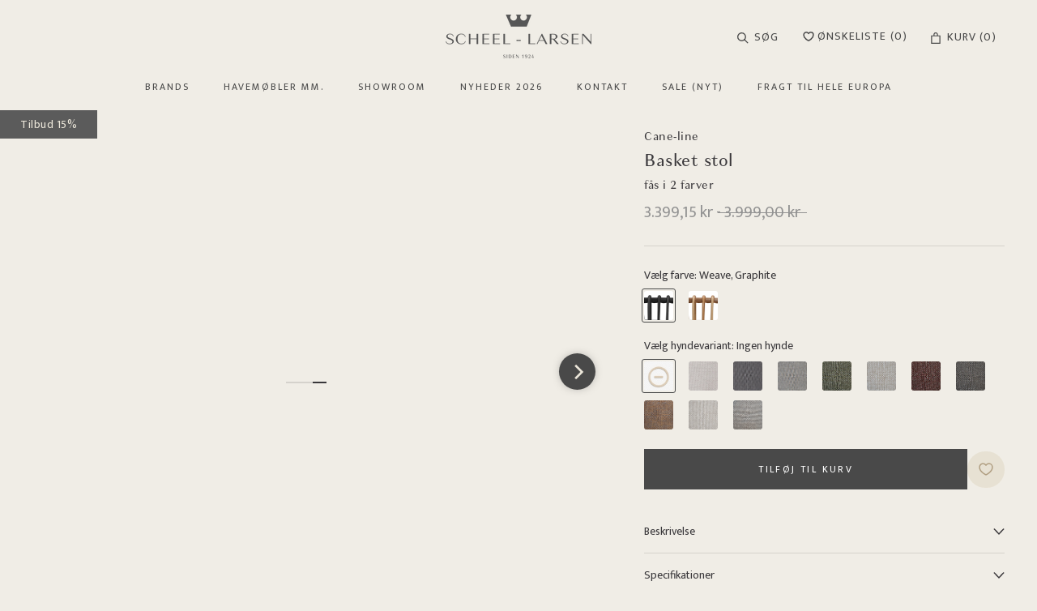

--- FILE ---
content_type: text/html; charset=utf-8
request_url: https://www.scheel-larsen.dk/products/basket-stol-by-cane-line
body_size: 34522
content:
<!doctype html>

<html class="no-js" lang="da">
  <head>
    <meta charset="utf-8"> 
    <meta http-equiv="X-UA-Compatible" content="IE=edge,chrome=1">
    <meta name="viewport" content="width=device-width, initial-scale=1.0, height=device-height, minimum-scale=1.0, maximum-scale=1.0">
    <meta name="theme-color" content="">

    <title>
      Basket stol &ndash; scheel-larsen
    </title><meta name="description" content="Basket er en unik spisebordsstol med en skulpturel form og et bemærkelsesværdigt designudtryk. Spisebordsstolen har et organisk og naturligt udtryk med opsigtsvækkende designdetaljer, som for eksempel den omfavnende ryg, som bidrager til en øget siddekomfort. Basket spisebordsstol er fremstillet i det stærke og vejrbes"><link rel="canonical" href="https://www.scheel-larsen.dk/products/basket-stol-by-cane-line"><link rel="shortcut icon" href="//www.scheel-larsen.dk/cdn/shop/files/favicon_96x.png?v=1669809006" type="image/png"><meta property="og:type" content="product">
  <meta property="og:title" content="Basket stol"><meta property="og:image" content="http://www.scheel-larsen.dk/cdn/shop/products/Basket_Natur_Taupe.webp?v=1670336421">
    <meta property="og:image:secure_url" content="https://www.scheel-larsen.dk/cdn/shop/products/Basket_Natur_Taupe.webp?v=1670336421">
    <meta property="og:image:width" content="1800">
    <meta property="og:image:height" content="1600"><meta property="product:price:amount" content="3.999,00">
  <meta property="product:price:currency" content="DKK"><meta property="og:description" content="Basket er en unik spisebordsstol med en skulpturel form og et bemærkelsesværdigt designudtryk. Spisebordsstolen har et organisk og naturligt udtryk med opsigtsvækkende designdetaljer, som for eksempel den omfavnende ryg, som bidrager til en øget siddekomfort. Basket spisebordsstol er fremstillet i det stærke og vejrbes"><meta property="og:url" content="https://www.scheel-larsen.dk/products/basket-stol-by-cane-line">
<meta property="og:site_name" content="scheel-larsen"><meta name="twitter:card" content="summary"><meta name="twitter:title" content="Basket stol">
  <meta name="twitter:description" content="Basket er en unik spisebordsstol med en skulpturel form og et bemærkelsesværdigt designudtryk. Spisebordsstolen har et organisk og naturligt udtryk med opsigtsvækkende designdetaljer, som for eksempel den omfavnende ryg, som bidrager til en øget siddekomfort. Basket spisebordsstol er fremstillet i det stærke og vejrbestandige Cane-line Weave® på en varmgalvaniseret stålramme med komfortable hynder i blødt Cane-line stof. Basket er designet i samarbejde med Søren Rose Studio.
Kom og oplev Basket serien og alle de andre Cane-line produkter hos Danmarks største forhandler af eksklusive havemøbler, parasoller, krukker og accessories. Besøg vores 6.000 kvm oase i det idylliske Karlebo – vi glæder os til at se dig!">
  <meta name="twitter:image" content="https://www.scheel-larsen.dk/cdn/shop/products/Basket_Natur_Taupe_600x600_crop_center.webp?v=1670336421">
    <style>
  @font-face {
  font-family: Montserrat;
  font-weight: 500;
  font-style: normal;
  font-display: fallback;
  src: url("//www.scheel-larsen.dk/cdn/fonts/montserrat/montserrat_n5.07ef3781d9c78c8b93c98419da7ad4fbeebb6635.woff2") format("woff2"),
       url("//www.scheel-larsen.dk/cdn/fonts/montserrat/montserrat_n5.adf9b4bd8b0e4f55a0b203cdd84512667e0d5e4d.woff") format("woff");
}

  @font-face {
  font-family: "Nunito Sans";
  font-weight: 400;
  font-style: normal;
  font-display: fallback;
  src: url("//www.scheel-larsen.dk/cdn/fonts/nunito_sans/nunitosans_n4.0276fe080df0ca4e6a22d9cb55aed3ed5ba6b1da.woff2") format("woff2"),
       url("//www.scheel-larsen.dk/cdn/fonts/nunito_sans/nunitosans_n4.b4964bee2f5e7fd9c3826447e73afe2baad607b7.woff") format("woff");
}


  @font-face {
  font-family: "Nunito Sans";
  font-weight: 700;
  font-style: normal;
  font-display: fallback;
  src: url("//www.scheel-larsen.dk/cdn/fonts/nunito_sans/nunitosans_n7.25d963ed46da26098ebeab731e90d8802d989fa5.woff2") format("woff2"),
       url("//www.scheel-larsen.dk/cdn/fonts/nunito_sans/nunitosans_n7.d32e3219b3d2ec82285d3027bd673efc61a996c8.woff") format("woff");
}

  @font-face {
  font-family: "Nunito Sans";
  font-weight: 400;
  font-style: italic;
  font-display: fallback;
  src: url("//www.scheel-larsen.dk/cdn/fonts/nunito_sans/nunitosans_i4.6e408730afac1484cf297c30b0e67c86d17fc586.woff2") format("woff2"),
       url("//www.scheel-larsen.dk/cdn/fonts/nunito_sans/nunitosans_i4.c9b6dcbfa43622b39a5990002775a8381942ae38.woff") format("woff");
}

  @font-face {
  font-family: "Nunito Sans";
  font-weight: 700;
  font-style: italic;
  font-display: fallback;
  src: url("//www.scheel-larsen.dk/cdn/fonts/nunito_sans/nunitosans_i7.8c1124729eec046a321e2424b2acf328c2c12139.woff2") format("woff2"),
       url("//www.scheel-larsen.dk/cdn/fonts/nunito_sans/nunitosans_i7.af4cda04357273e0996d21184432bcb14651a64d.woff") format("woff");
}


  :root {
    --heading-font-family : Montserrat, sans-serif;
    --heading-font-weight : 500;
    --heading-font-style  : normal;

    --text-font-family : "Nunito Sans", sans-serif;
    --text-font-weight : 400;
    --text-font-style  : normal;

    --base-text-font-size   : 14px;
    --default-text-font-size: 14px;--background          : #f0ede6;
    --background-rgb      : 240, 237, 230;
    --light-background    : #ffffff;
    --light-background-rgb: 255, 255, 255;
    --heading-color       : #39373a;
    --text-color          : #39373a;
    --text-color-rgb      : 57, 55, 58;
    --text-color-light    : #939393;
    --text-color-light-rgb: 147, 147, 147;
    --link-color          : #b09e81;
    --link-color-rgb      : 176, 158, 129;
    --border-color        : #d5d2cc;
    --border-color-rgb    : 213, 210, 204;

    --button-background    : #494949;
    --button-background-rgb: 73, 73, 73;
    --button-text-color    : #ffffff;

    --header-background       : #f0ede6;
    --header-heading-color    : #39373a;
    --header-light-text-color : #939393;
    --header-border-color     : #d5d2cc;

    --footer-background    : #e7e1d3;
    --footer-text-color    : #939393;
    --footer-heading-color : #39373a;
    --footer-border-color  : #dad5c9;

    --navigation-background      : #e7e1d3;
    --navigation-background-rgb  : 231, 225, 211;
    --navigation-text-color      : #39373a;
    --navigation-text-color-light: rgba(57, 55, 58, 0.5);
    --navigation-border-color    : rgba(57, 55, 58, 0.25);

    --newsletter-popup-background     : #1c1b1b;
    --newsletter-popup-text-color     : #ffffff;
    --newsletter-popup-text-color-rgb : 255, 255, 255;

    --secondary-elements-background       : #1c1b1b;
    --secondary-elements-background-rgb   : 28, 27, 27;
    --secondary-elements-text-color       : #ffffff;
    --secondary-elements-text-color-light : rgba(255, 255, 255, 0.5);
    --secondary-elements-border-color     : rgba(255, 255, 255, 0.25);

    --product-sale-price-color    : #f94c43;
    --product-sale-price-color-rgb: 249, 76, 67;
    --product-star-rating: #f6a429;

    /* Shopify related variables */
    --payment-terms-background-color: #f0ede6;

    /* Products */

    --horizontal-spacing-four-products-per-row: 60px;
        --horizontal-spacing-two-products-per-row : 60px;

    --vertical-spacing-four-products-per-row: 60px;
        --vertical-spacing-two-products-per-row : 75px;

    /* Animation */
    --drawer-transition-timing: cubic-bezier(0.645, 0.045, 0.355, 1);
    --header-base-height: 80px; /* We set a default for browsers that do not support CSS variables */

    /* Cursors */
    --cursor-zoom-in-svg    : url(//www.scheel-larsen.dk/cdn/shop/t/4/assets/cursor-zoom-in.svg?v=139375279701556492291669629082);
    --cursor-zoom-in-2x-svg : url(//www.scheel-larsen.dk/cdn/shop/t/4/assets/cursor-zoom-in-2x.svg?v=18884168872555772731669629082);
  }
</style>

<script>
  // IE11 does not have support for CSS variables, so we have to polyfill them
  if (!(((window || {}).CSS || {}).supports && window.CSS.supports('(--a: 0)'))) {
    const script = document.createElement('script');
    script.type = 'text/javascript';
    script.src = 'https://cdn.jsdelivr.net/npm/css-vars-ponyfill@2';
    script.onload = function() {
      cssVars({});
    };

    document.getElementsByTagName('head')[0].appendChild(script);
  }
</script>

    <script>window.performance && window.performance.mark && window.performance.mark('shopify.content_for_header.start');</script><meta id="shopify-digital-wallet" name="shopify-digital-wallet" content="/67752591680/digital_wallets/dialog">
<link rel="alternate" type="application/json+oembed" href="https://www.scheel-larsen.dk/products/basket-stol-by-cane-line.oembed">
<script async="async" src="/checkouts/internal/preloads.js?locale=da-DK"></script>
<script id="shopify-features" type="application/json">{"accessToken":"05277854d9d7e90f769d8a359e8c06b8","betas":["rich-media-storefront-analytics"],"domain":"www.scheel-larsen.dk","predictiveSearch":true,"shopId":67752591680,"locale":"da"}</script>
<script>var Shopify = Shopify || {};
Shopify.shop = "scheel-larsen.myshopify.com";
Shopify.locale = "da";
Shopify.currency = {"active":"DKK","rate":"1.0"};
Shopify.country = "DK";
Shopify.theme = {"name":"Scheel-Larsen\/main","id":138758914368,"schema_name":"Prestige","schema_version":"6.0.0","theme_store_id":null,"role":"main"};
Shopify.theme.handle = "null";
Shopify.theme.style = {"id":null,"handle":null};
Shopify.cdnHost = "www.scheel-larsen.dk/cdn";
Shopify.routes = Shopify.routes || {};
Shopify.routes.root = "/";</script>
<script type="module">!function(o){(o.Shopify=o.Shopify||{}).modules=!0}(window);</script>
<script>!function(o){function n(){var o=[];function n(){o.push(Array.prototype.slice.apply(arguments))}return n.q=o,n}var t=o.Shopify=o.Shopify||{};t.loadFeatures=n(),t.autoloadFeatures=n()}(window);</script>
<script id="shop-js-analytics" type="application/json">{"pageType":"product"}</script>
<script defer="defer" async type="module" src="//www.scheel-larsen.dk/cdn/shopifycloud/shop-js/modules/v2/client.init-shop-cart-sync_C8w7Thf0.da.esm.js"></script>
<script defer="defer" async type="module" src="//www.scheel-larsen.dk/cdn/shopifycloud/shop-js/modules/v2/chunk.common_hABmsQwT.esm.js"></script>
<script type="module">
  await import("//www.scheel-larsen.dk/cdn/shopifycloud/shop-js/modules/v2/client.init-shop-cart-sync_C8w7Thf0.da.esm.js");
await import("//www.scheel-larsen.dk/cdn/shopifycloud/shop-js/modules/v2/chunk.common_hABmsQwT.esm.js");

  window.Shopify.SignInWithShop?.initShopCartSync?.({"fedCMEnabled":true,"windoidEnabled":true});

</script>
<script id="__st">var __st={"a":67752591680,"offset":3600,"reqid":"851f35f5-3a22-4571-a8d2-98ccbea3e5dd-1768765128","pageurl":"www.scheel-larsen.dk\/products\/basket-stol-by-cane-line","u":"1d3802cc5af6","p":"product","rtyp":"product","rid":8021775843648};</script>
<script>window.ShopifyPaypalV4VisibilityTracking = true;</script>
<script id="captcha-bootstrap">!function(){'use strict';const t='contact',e='account',n='new_comment',o=[[t,t],['blogs',n],['comments',n],[t,'customer']],c=[[e,'customer_login'],[e,'guest_login'],[e,'recover_customer_password'],[e,'create_customer']],r=t=>t.map((([t,e])=>`form[action*='/${t}']:not([data-nocaptcha='true']) input[name='form_type'][value='${e}']`)).join(','),a=t=>()=>t?[...document.querySelectorAll(t)].map((t=>t.form)):[];function s(){const t=[...o],e=r(t);return a(e)}const i='password',u='form_key',d=['recaptcha-v3-token','g-recaptcha-response','h-captcha-response',i],f=()=>{try{return window.sessionStorage}catch{return}},m='__shopify_v',_=t=>t.elements[u];function p(t,e,n=!1){try{const o=window.sessionStorage,c=JSON.parse(o.getItem(e)),{data:r}=function(t){const{data:e,action:n}=t;return t[m]||n?{data:e,action:n}:{data:t,action:n}}(c);for(const[e,n]of Object.entries(r))t.elements[e]&&(t.elements[e].value=n);n&&o.removeItem(e)}catch(o){console.error('form repopulation failed',{error:o})}}const l='form_type',E='cptcha';function T(t){t.dataset[E]=!0}const w=window,h=w.document,L='Shopify',v='ce_forms',y='captcha';let A=!1;((t,e)=>{const n=(g='f06e6c50-85a8-45c8-87d0-21a2b65856fe',I='https://cdn.shopify.com/shopifycloud/storefront-forms-hcaptcha/ce_storefront_forms_captcha_hcaptcha.v1.5.2.iife.js',D={infoText:'Beskyttet af hCaptcha',privacyText:'Beskyttelse af persondata',termsText:'Vilkår'},(t,e,n)=>{const o=w[L][v],c=o.bindForm;if(c)return c(t,g,e,D).then(n);var r;o.q.push([[t,g,e,D],n]),r=I,A||(h.body.append(Object.assign(h.createElement('script'),{id:'captcha-provider',async:!0,src:r})),A=!0)});var g,I,D;w[L]=w[L]||{},w[L][v]=w[L][v]||{},w[L][v].q=[],w[L][y]=w[L][y]||{},w[L][y].protect=function(t,e){n(t,void 0,e),T(t)},Object.freeze(w[L][y]),function(t,e,n,w,h,L){const[v,y,A,g]=function(t,e,n){const i=e?o:[],u=t?c:[],d=[...i,...u],f=r(d),m=r(i),_=r(d.filter((([t,e])=>n.includes(e))));return[a(f),a(m),a(_),s()]}(w,h,L),I=t=>{const e=t.target;return e instanceof HTMLFormElement?e:e&&e.form},D=t=>v().includes(t);t.addEventListener('submit',(t=>{const e=I(t);if(!e)return;const n=D(e)&&!e.dataset.hcaptchaBound&&!e.dataset.recaptchaBound,o=_(e),c=g().includes(e)&&(!o||!o.value);(n||c)&&t.preventDefault(),c&&!n&&(function(t){try{if(!f())return;!function(t){const e=f();if(!e)return;const n=_(t);if(!n)return;const o=n.value;o&&e.removeItem(o)}(t);const e=Array.from(Array(32),(()=>Math.random().toString(36)[2])).join('');!function(t,e){_(t)||t.append(Object.assign(document.createElement('input'),{type:'hidden',name:u})),t.elements[u].value=e}(t,e),function(t,e){const n=f();if(!n)return;const o=[...t.querySelectorAll(`input[type='${i}']`)].map((({name:t})=>t)),c=[...d,...o],r={};for(const[a,s]of new FormData(t).entries())c.includes(a)||(r[a]=s);n.setItem(e,JSON.stringify({[m]:1,action:t.action,data:r}))}(t,e)}catch(e){console.error('failed to persist form',e)}}(e),e.submit())}));const S=(t,e)=>{t&&!t.dataset[E]&&(n(t,e.some((e=>e===t))),T(t))};for(const o of['focusin','change'])t.addEventListener(o,(t=>{const e=I(t);D(e)&&S(e,y())}));const B=e.get('form_key'),M=e.get(l),P=B&&M;t.addEventListener('DOMContentLoaded',(()=>{const t=y();if(P)for(const e of t)e.elements[l].value===M&&p(e,B);[...new Set([...A(),...v().filter((t=>'true'===t.dataset.shopifyCaptcha))])].forEach((e=>S(e,t)))}))}(h,new URLSearchParams(w.location.search),n,t,e,['guest_login'])})(!0,!0)}();</script>
<script integrity="sha256-4kQ18oKyAcykRKYeNunJcIwy7WH5gtpwJnB7kiuLZ1E=" data-source-attribution="shopify.loadfeatures" defer="defer" src="//www.scheel-larsen.dk/cdn/shopifycloud/storefront/assets/storefront/load_feature-a0a9edcb.js" crossorigin="anonymous"></script>
<script data-source-attribution="shopify.dynamic_checkout.dynamic.init">var Shopify=Shopify||{};Shopify.PaymentButton=Shopify.PaymentButton||{isStorefrontPortableWallets:!0,init:function(){window.Shopify.PaymentButton.init=function(){};var t=document.createElement("script");t.src="https://www.scheel-larsen.dk/cdn/shopifycloud/portable-wallets/latest/portable-wallets.da.js",t.type="module",document.head.appendChild(t)}};
</script>
<script data-source-attribution="shopify.dynamic_checkout.buyer_consent">
  function portableWalletsHideBuyerConsent(e){var t=document.getElementById("shopify-buyer-consent"),n=document.getElementById("shopify-subscription-policy-button");t&&n&&(t.classList.add("hidden"),t.setAttribute("aria-hidden","true"),n.removeEventListener("click",e))}function portableWalletsShowBuyerConsent(e){var t=document.getElementById("shopify-buyer-consent"),n=document.getElementById("shopify-subscription-policy-button");t&&n&&(t.classList.remove("hidden"),t.removeAttribute("aria-hidden"),n.addEventListener("click",e))}window.Shopify?.PaymentButton&&(window.Shopify.PaymentButton.hideBuyerConsent=portableWalletsHideBuyerConsent,window.Shopify.PaymentButton.showBuyerConsent=portableWalletsShowBuyerConsent);
</script>
<script data-source-attribution="shopify.dynamic_checkout.cart.bootstrap">document.addEventListener("DOMContentLoaded",(function(){function t(){return document.querySelector("shopify-accelerated-checkout-cart, shopify-accelerated-checkout")}if(t())Shopify.PaymentButton.init();else{new MutationObserver((function(e,n){t()&&(Shopify.PaymentButton.init(),n.disconnect())})).observe(document.body,{childList:!0,subtree:!0})}}));
</script>

<script>window.performance && window.performance.mark && window.performance.mark('shopify.content_for_header.end');</script>

    <link rel="stylesheet" href="//www.scheel-larsen.dk/cdn/shop/t/4/assets/theme.css?v=112934225909549580511669720602">
    <link rel="stylesheet" href="https://cdn.jsdelivr.net/npm/@splidejs/splide@4.1.4/dist/css/splide.min.css">
    <link rel="stylesheet" href="//www.scheel-larsen.dk/cdn/shop/t/4/assets/custom.css?v=179800236809668197451679399863">
    
<script id="Cookiebot" src="https://consent.cookiebot.com/uc.js" data-cbid="45df0f05-8bc6-4d98-bf6c-9b9d97332ea8" data-blockingmode="auto" type="text/javascript"></script>
    <script>// This allows to expose several variables to the global scope, to be used in scripts
      window.theme = {
        pageType: "product",
        moneyFormat: "{{amount_with_comma_separator}} kr",
        moneyWithCurrencyFormat: "{{amount_with_comma_separator}} DKK",
        currencyCodeEnabled: false,
        productImageSize: "square",
        searchMode: "product",
        showPageTransition: false,
        showElementStaggering: false,
        showImageZooming: false
      };

      window.routes = {
        rootUrl: "\/",
        rootUrlWithoutSlash: '',
        cartUrl: "\/cart",
        cartAddUrl: "\/cart\/add",
        cartChangeUrl: "\/cart\/change",
        searchUrl: "\/search",
        productRecommendationsUrl: "\/recommendations\/products"
      };

      window.languages = {
        cartAddNote: "Vedlæg beskrivelse til din ordre",
        cartEditNote: "Redigér beskrivelse til din ordre",
        productImageLoadingError: "Billedet kunne ikke vises. Prøv at genindlæse siden. ",
        productFormAddToCart: "Tilføj til kurv",
        productFormUnavailable: "Ikke muligt",
        productFormSoldOut: "Ikke på lager",
        shippingEstimatorOneResult: "1 valgmulighed:",
        shippingEstimatorMoreResults: "{{count}} valgmuligheder:",
        shippingEstimatorNoResults: "Ingen leveringsmetode er mulig"
      };

      window.lazySizesConfig = {
        loadHidden: false,
        hFac: 0.5,
        expFactor: 2,
        ricTimeout: 150,
        lazyClass: 'Image--lazyLoad',
        loadingClass: 'Image--lazyLoading',
        loadedClass: 'Image--lazyLoaded'
      };

      document.documentElement.className = document.documentElement.className.replace('no-js', 'js');
      document.documentElement.style.setProperty('--window-height', window.innerHeight + 'px');

      // We do a quick detection of some features (we could use Modernizr but for so little...)
      (function() {
        document.documentElement.className += ((window.CSS && window.CSS.supports('(position: sticky) or (position: -webkit-sticky)')) ? ' supports-sticky' : ' no-supports-sticky');
        document.documentElement.className += (window.matchMedia('(-moz-touch-enabled: 1), (hover: none)')).matches ? ' no-supports-hover' : ' supports-hover';
      }());

      
    </script>
    
    <script src="//www.scheel-larsen.dk/cdn/shop/t/4/assets/lazysizes.min.js?v=174358363404432586981669211177" async></script><script src="//www.scheel-larsen.dk/cdn/shop/t/4/assets/libs.min.js?v=26178543184394469741669211171" defer></script>
    <script src="//www.scheel-larsen.dk/cdn/shop/t/4/assets/theme.js?v=90402215254944124291677662553" defer></script>
    
    <script src="https://cdn.jsdelivr.net/npm/@splidejs/splide@4.1.4/dist/js/splide.min.js" defer></script> 
    <script src="//www.scheel-larsen.dk/cdn/shop/t/4/assets/custom.js?v=79730282124599956771679908149" defer></script>
    <script src="https://code.jquery.com/jquery-3.6.3.min.js" integrity="sha256-pvPw+upLPUjgMXY0G+8O0xUf+/Im1MZjXxxgOcBQBXU=" crossorigin="anonymous"></script>

    <script>
      (function () {
        window.onpageshow = function() {
          if (window.theme.showPageTransition) {
            var pageTransition = document.querySelector('.PageTransition');

            if (pageTransition) {
              pageTransition.style.visibility = 'visible';
              pageTransition.style.opacity = '0';
            }
          }

          // When the page is loaded from the cache, we have to reload the cart content
          document.documentElement.dispatchEvent(new CustomEvent('cart:refresh', {
            bubbles: true
          }));
        };
      })();
    </script>

    
  <script type="application/ld+json">
  {
    "@context": "http://schema.org",
    "@type": "Product",
    "offers": [{
          "@type": "Offer",
          "name": "Weave, Graphite \/ Ingen hynde",
          "availability":"https://schema.org/InStock",
          "price": 3999.0,
          "priceCurrency": "DKK",
          "priceValidUntil": "2026-01-28","sku": "54100G","url": "/products/basket-stol-by-cane-line?variant=43981768458560"
        },
{
          "@type": "Offer",
          "name": "Weave, Graphite \/ Cane-line Natté - Sand",
          "availability":"https://schema.org/InStock",
          "price": 5068.0,
          "priceCurrency": "DKK",
          "priceValidUntil": "2026-01-28","sku": "54100G-5417YSN92","url": "/products/basket-stol-by-cane-line?variant=49353555902813"
        },
{
          "@type": "Offer",
          "name": "Weave, Graphite \/ Cane-line Natté - Grey",
          "availability":"https://schema.org/InStock",
          "price": 5068.0,
          "priceCurrency": "DKK",
          "priceValidUntil": "2026-01-28","sku": "54100G-5417YSN95","url": "/products/basket-stol-by-cane-line?variant=43981768589632"
        },
{
          "@type": "Offer",
          "name": "Weave, Graphite \/ Cane-line Natté - Taupe",
          "availability":"https://schema.org/InStock",
          "price": 5068.0,
          "priceCurrency": "DKK",
          "priceValidUntil": "2026-01-28","sku": "54100G-5417YSN97","url": "/products/basket-stol-by-cane-line?variant=43981768556864"
        },
{
          "@type": "Offer",
          "name": "Weave, Graphite \/ Wove - Dark green",
          "availability":"https://schema.org/InStock",
          "price": 5298.0,
          "priceCurrency": "DKK",
          "priceValidUntil": "2026-01-28","sku": "54100G-5417YN111","url": "/products/basket-stol-by-cane-line?variant=43981768491328"
        },
{
          "@type": "Offer",
          "name": "Weave, Graphite \/ Wove - Light brown",
          "availability":"https://schema.org/InStock",
          "price": 5298.0,
          "priceCurrency": "DKK",
          "priceValidUntil": "2026-01-28","sku": "54100G-5417YN116","url": "/products/basket-stol-by-cane-line?variant=43981768524096"
        },
{
          "@type": "Offer",
          "name": "Weave, Graphite \/ Wove - Dark bordeaux",
          "availability":"https://schema.org/InStock",
          "price": 5298.0,
          "priceCurrency": "DKK",
          "priceValidUntil": "2026-01-28","sku": "54100G-5417YN113","url": "/products/basket-stol-by-cane-line?variant=43981768622400"
        },
{
          "@type": "Offer",
          "name": "Weave, Graphite \/ Wove - Dark grey",
          "availability":"https://schema.org/InStock",
          "price": 5298.0,
          "priceCurrency": "DKK",
          "priceValidUntil": "2026-01-28","sku": "54100G-5417YN115","url": "/products/basket-stol-by-cane-line?variant=43981768655168"
        },
{
          "@type": "Offer",
          "name": "Weave, Graphite \/ Cane-line Rise - Umber brown",
          "availability":"https://schema.org/InStock",
          "price": 5498.0,
          "priceCurrency": "DKK",
          "priceValidUntil": "2026-01-28","sku": "54100G-5417YN151","url": "/products/basket-stol-by-cane-line?variant=55069892772189"
        },
{
          "@type": "Offer",
          "name": "Weave, Graphite \/ Cane-line Rise - Desert sand",
          "availability":"https://schema.org/InStock",
          "price": 5498.0,
          "priceCurrency": "DKK",
          "priceValidUntil": "2026-01-28","sku": "54100G-5417YN152","url": "/products/basket-stol-by-cane-line?variant=55069892804957"
        },
{
          "@type": "Offer",
          "name": "Weave, Graphite \/ Cane-line Rise - Light brown",
          "availability":"https://schema.org/InStock",
          "price": 5498.0,
          "priceCurrency": "DKK",
          "priceValidUntil": "2026-01-28","sku": "54100G-5417YN153","url": "/products/basket-stol-by-cane-line?variant=55069892837725"
        },
{
          "@type": "Offer",
          "name": "Weave, Natural \/ Ingen hynde",
          "availability":"https://schema.org/InStock",
          "price": 3999.0,
          "priceCurrency": "DKK",
          "priceValidUntil": "2026-01-28","sku": "54100U","url": "/products/basket-stol-by-cane-line?variant=43981768687936"
        },
{
          "@type": "Offer",
          "name": "Weave, Natural \/ Cane-line Natté - Sand",
          "availability":"https://schema.org/InStock",
          "price": 5068.0,
          "priceCurrency": "DKK",
          "priceValidUntil": "2026-01-28","sku": "54100U-5417YSN92","url": "/products/basket-stol-by-cane-line?variant=49353555935581"
        },
{
          "@type": "Offer",
          "name": "Weave, Natural \/ Cane-line Natté - Grey",
          "availability":"https://schema.org/InStock",
          "price": 5068.0,
          "priceCurrency": "DKK",
          "priceValidUntil": "2026-01-28","sku": "54100U-5417YSN95","url": "/products/basket-stol-by-cane-line?variant=43981768819008"
        },
{
          "@type": "Offer",
          "name": "Weave, Natural \/ Cane-line Natté - Taupe",
          "availability":"https://schema.org/InStock",
          "price": 5068.0,
          "priceCurrency": "DKK",
          "priceValidUntil": "2026-01-28","sku": "54100U-5417YSN97","url": "/products/basket-stol-by-cane-line?variant=43981768786240"
        },
{
          "@type": "Offer",
          "name": "Weave, Natural \/ Wove - Dark green",
          "availability":"https://schema.org/InStock",
          "price": 5298.0,
          "priceCurrency": "DKK",
          "priceValidUntil": "2026-01-28","sku": "54100U-5417YN111","url": "/products/basket-stol-by-cane-line?variant=43981768720704"
        },
{
          "@type": "Offer",
          "name": "Weave, Natural \/ Wove - Light brown",
          "availability":"https://schema.org/InStock",
          "price": 5298.0,
          "priceCurrency": "DKK",
          "priceValidUntil": "2026-01-28","sku": "54100U-5417YN116","url": "/products/basket-stol-by-cane-line?variant=43981768753472"
        },
{
          "@type": "Offer",
          "name": "Weave, Natural \/ Wove - Dark bordeaux",
          "availability":"https://schema.org/InStock",
          "price": 5298.0,
          "priceCurrency": "DKK",
          "priceValidUntil": "2026-01-28","sku": "54100U-5417YN113","url": "/products/basket-stol-by-cane-line?variant=43981768851776"
        },
{
          "@type": "Offer",
          "name": "Weave, Natural \/ Wove - Dark grey",
          "availability":"https://schema.org/InStock",
          "price": 5298.0,
          "priceCurrency": "DKK",
          "priceValidUntil": "2026-01-28","sku": "54100U-5417YN115","url": "/products/basket-stol-by-cane-line?variant=43981768884544"
        },
{
          "@type": "Offer",
          "name": "Weave, Natural \/ Cane-line Rise - Umber brown",
          "availability":"https://schema.org/InStock",
          "price": 5498.0,
          "priceCurrency": "DKK",
          "priceValidUntil": "2026-01-28","sku": "54100U-5417YN151","url": "/products/basket-stol-by-cane-line?variant=55069892903261"
        },
{
          "@type": "Offer",
          "name": "Weave, Natural \/ Cane-line Rise - Desert sand",
          "availability":"https://schema.org/InStock",
          "price": 5498.0,
          "priceCurrency": "DKK",
          "priceValidUntil": "2026-01-28","sku": "54100U-5417YN152","url": "/products/basket-stol-by-cane-line?variant=55069892936029"
        },
{
          "@type": "Offer",
          "name": "Weave, Natural \/ Cane-line Rise - Light brown",
          "availability":"https://schema.org/InStock",
          "price": 5498.0,
          "priceCurrency": "DKK",
          "priceValidUntil": "2026-01-28","sku": "54100U-5417YN153","url": "/products/basket-stol-by-cane-line?variant=55069892968797"
        }
],
      "gtin8": "68458560",
      "productId": "68458560",
    "brand": {
      "name": "Cane-line"
    },
    "name": "Basket stol",
    "description": "Basket er en unik spisebordsstol med en skulpturel form og et bemærkelsesværdigt designudtryk. Spisebordsstolen har et organisk og naturligt udtryk med opsigtsvækkende designdetaljer, som for eksempel den omfavnende ryg, som bidrager til en øget siddekomfort. Basket spisebordsstol er fremstillet i det stærke og vejrbestandige Cane-line Weave® på en varmgalvaniseret stålramme med komfortable hynder i blødt Cane-line stof. Basket er designet i samarbejde med Søren Rose Studio.\nKom og oplev Basket serien og alle de andre Cane-line produkter hos Danmarks største forhandler af eksklusive havemøbler, parasoller, krukker og accessories. Besøg vores 6.000 kvm oase i det idylliske Karlebo – vi glæder os til at se dig!",
    "category": "Stole",
    "url": "/products/basket-stol-by-cane-line",
    "sku": "54100G",
    "image": {
      "@type": "ImageObject",
      "url": "https://www.scheel-larsen.dk/cdn/shop/products/Basket_Natur_Taupe_1024x.webp?v=1670336421",
      "image": "https://www.scheel-larsen.dk/cdn/shop/products/Basket_Natur_Taupe_1024x.webp?v=1670336421",
      "name": "Basket stol",
      "width": "1024",
      "height": "1024"
    }
  }
  </script>



  <script type="application/ld+json">
  {
    "@context": "http://schema.org",
    "@type": "BreadcrumbList",
  "itemListElement": [{
      "@type": "ListItem",
      "position": 1,
      "name": "Hjem",
      "item": "https://www.scheel-larsen.dk"
    },{
          "@type": "ListItem",
          "position": 2,
          "name": "Basket stol",
          "item": "https://www.scheel-larsen.dk/products/basket-stol-by-cane-line"
        }]
  }
  </script>

    
  <link href="https://monorail-edge.shopifysvc.com" rel="dns-prefetch">
<script>(function(){if ("sendBeacon" in navigator && "performance" in window) {try {var session_token_from_headers = performance.getEntriesByType('navigation')[0].serverTiming.find(x => x.name == '_s').description;} catch {var session_token_from_headers = undefined;}var session_cookie_matches = document.cookie.match(/_shopify_s=([^;]*)/);var session_token_from_cookie = session_cookie_matches && session_cookie_matches.length === 2 ? session_cookie_matches[1] : "";var session_token = session_token_from_headers || session_token_from_cookie || "";function handle_abandonment_event(e) {var entries = performance.getEntries().filter(function(entry) {return /monorail-edge.shopifysvc.com/.test(entry.name);});if (!window.abandonment_tracked && entries.length === 0) {window.abandonment_tracked = true;var currentMs = Date.now();var navigation_start = performance.timing.navigationStart;var payload = {shop_id: 67752591680,url: window.location.href,navigation_start,duration: currentMs - navigation_start,session_token,page_type: "product"};window.navigator.sendBeacon("https://monorail-edge.shopifysvc.com/v1/produce", JSON.stringify({schema_id: "online_store_buyer_site_abandonment/1.1",payload: payload,metadata: {event_created_at_ms: currentMs,event_sent_at_ms: currentMs}}));}}window.addEventListener('pagehide', handle_abandonment_event);}}());</script>
<script id="web-pixels-manager-setup">(function e(e,d,r,n,o){if(void 0===o&&(o={}),!Boolean(null===(a=null===(i=window.Shopify)||void 0===i?void 0:i.analytics)||void 0===a?void 0:a.replayQueue)){var i,a;window.Shopify=window.Shopify||{};var t=window.Shopify;t.analytics=t.analytics||{};var s=t.analytics;s.replayQueue=[],s.publish=function(e,d,r){return s.replayQueue.push([e,d,r]),!0};try{self.performance.mark("wpm:start")}catch(e){}var l=function(){var e={modern:/Edge?\/(1{2}[4-9]|1[2-9]\d|[2-9]\d{2}|\d{4,})\.\d+(\.\d+|)|Firefox\/(1{2}[4-9]|1[2-9]\d|[2-9]\d{2}|\d{4,})\.\d+(\.\d+|)|Chrom(ium|e)\/(9{2}|\d{3,})\.\d+(\.\d+|)|(Maci|X1{2}).+ Version\/(15\.\d+|(1[6-9]|[2-9]\d|\d{3,})\.\d+)([,.]\d+|)( \(\w+\)|)( Mobile\/\w+|) Safari\/|Chrome.+OPR\/(9{2}|\d{3,})\.\d+\.\d+|(CPU[ +]OS|iPhone[ +]OS|CPU[ +]iPhone|CPU IPhone OS|CPU iPad OS)[ +]+(15[._]\d+|(1[6-9]|[2-9]\d|\d{3,})[._]\d+)([._]\d+|)|Android:?[ /-](13[3-9]|1[4-9]\d|[2-9]\d{2}|\d{4,})(\.\d+|)(\.\d+|)|Android.+Firefox\/(13[5-9]|1[4-9]\d|[2-9]\d{2}|\d{4,})\.\d+(\.\d+|)|Android.+Chrom(ium|e)\/(13[3-9]|1[4-9]\d|[2-9]\d{2}|\d{4,})\.\d+(\.\d+|)|SamsungBrowser\/([2-9]\d|\d{3,})\.\d+/,legacy:/Edge?\/(1[6-9]|[2-9]\d|\d{3,})\.\d+(\.\d+|)|Firefox\/(5[4-9]|[6-9]\d|\d{3,})\.\d+(\.\d+|)|Chrom(ium|e)\/(5[1-9]|[6-9]\d|\d{3,})\.\d+(\.\d+|)([\d.]+$|.*Safari\/(?![\d.]+ Edge\/[\d.]+$))|(Maci|X1{2}).+ Version\/(10\.\d+|(1[1-9]|[2-9]\d|\d{3,})\.\d+)([,.]\d+|)( \(\w+\)|)( Mobile\/\w+|) Safari\/|Chrome.+OPR\/(3[89]|[4-9]\d|\d{3,})\.\d+\.\d+|(CPU[ +]OS|iPhone[ +]OS|CPU[ +]iPhone|CPU IPhone OS|CPU iPad OS)[ +]+(10[._]\d+|(1[1-9]|[2-9]\d|\d{3,})[._]\d+)([._]\d+|)|Android:?[ /-](13[3-9]|1[4-9]\d|[2-9]\d{2}|\d{4,})(\.\d+|)(\.\d+|)|Mobile Safari.+OPR\/([89]\d|\d{3,})\.\d+\.\d+|Android.+Firefox\/(13[5-9]|1[4-9]\d|[2-9]\d{2}|\d{4,})\.\d+(\.\d+|)|Android.+Chrom(ium|e)\/(13[3-9]|1[4-9]\d|[2-9]\d{2}|\d{4,})\.\d+(\.\d+|)|Android.+(UC? ?Browser|UCWEB|U3)[ /]?(15\.([5-9]|\d{2,})|(1[6-9]|[2-9]\d|\d{3,})\.\d+)\.\d+|SamsungBrowser\/(5\.\d+|([6-9]|\d{2,})\.\d+)|Android.+MQ{2}Browser\/(14(\.(9|\d{2,})|)|(1[5-9]|[2-9]\d|\d{3,})(\.\d+|))(\.\d+|)|K[Aa][Ii]OS\/(3\.\d+|([4-9]|\d{2,})\.\d+)(\.\d+|)/},d=e.modern,r=e.legacy,n=navigator.userAgent;return n.match(d)?"modern":n.match(r)?"legacy":"unknown"}(),u="modern"===l?"modern":"legacy",c=(null!=n?n:{modern:"",legacy:""})[u],f=function(e){return[e.baseUrl,"/wpm","/b",e.hashVersion,"modern"===e.buildTarget?"m":"l",".js"].join("")}({baseUrl:d,hashVersion:r,buildTarget:u}),m=function(e){var d=e.version,r=e.bundleTarget,n=e.surface,o=e.pageUrl,i=e.monorailEndpoint;return{emit:function(e){var a=e.status,t=e.errorMsg,s=(new Date).getTime(),l=JSON.stringify({metadata:{event_sent_at_ms:s},events:[{schema_id:"web_pixels_manager_load/3.1",payload:{version:d,bundle_target:r,page_url:o,status:a,surface:n,error_msg:t},metadata:{event_created_at_ms:s}}]});if(!i)return console&&console.warn&&console.warn("[Web Pixels Manager] No Monorail endpoint provided, skipping logging."),!1;try{return self.navigator.sendBeacon.bind(self.navigator)(i,l)}catch(e){}var u=new XMLHttpRequest;try{return u.open("POST",i,!0),u.setRequestHeader("Content-Type","text/plain"),u.send(l),!0}catch(e){return console&&console.warn&&console.warn("[Web Pixels Manager] Got an unhandled error while logging to Monorail."),!1}}}}({version:r,bundleTarget:l,surface:e.surface,pageUrl:self.location.href,monorailEndpoint:e.monorailEndpoint});try{o.browserTarget=l,function(e){var d=e.src,r=e.async,n=void 0===r||r,o=e.onload,i=e.onerror,a=e.sri,t=e.scriptDataAttributes,s=void 0===t?{}:t,l=document.createElement("script"),u=document.querySelector("head"),c=document.querySelector("body");if(l.async=n,l.src=d,a&&(l.integrity=a,l.crossOrigin="anonymous"),s)for(var f in s)if(Object.prototype.hasOwnProperty.call(s,f))try{l.dataset[f]=s[f]}catch(e){}if(o&&l.addEventListener("load",o),i&&l.addEventListener("error",i),u)u.appendChild(l);else{if(!c)throw new Error("Did not find a head or body element to append the script");c.appendChild(l)}}({src:f,async:!0,onload:function(){if(!function(){var e,d;return Boolean(null===(d=null===(e=window.Shopify)||void 0===e?void 0:e.analytics)||void 0===d?void 0:d.initialized)}()){var d=window.webPixelsManager.init(e)||void 0;if(d){var r=window.Shopify.analytics;r.replayQueue.forEach((function(e){var r=e[0],n=e[1],o=e[2];d.publishCustomEvent(r,n,o)})),r.replayQueue=[],r.publish=d.publishCustomEvent,r.visitor=d.visitor,r.initialized=!0}}},onerror:function(){return m.emit({status:"failed",errorMsg:"".concat(f," has failed to load")})},sri:function(e){var d=/^sha384-[A-Za-z0-9+/=]+$/;return"string"==typeof e&&d.test(e)}(c)?c:"",scriptDataAttributes:o}),m.emit({status:"loading"})}catch(e){m.emit({status:"failed",errorMsg:(null==e?void 0:e.message)||"Unknown error"})}}})({shopId: 67752591680,storefrontBaseUrl: "https://www.scheel-larsen.dk",extensionsBaseUrl: "https://extensions.shopifycdn.com/cdn/shopifycloud/web-pixels-manager",monorailEndpoint: "https://monorail-edge.shopifysvc.com/unstable/produce_batch",surface: "storefront-renderer",enabledBetaFlags: ["2dca8a86"],webPixelsConfigList: [{"id":"1118339421","configuration":"{\"config\":\"{\\\"pixel_id\\\":\\\"G-947E5NFXBM\\\",\\\"gtag_events\\\":[{\\\"type\\\":\\\"purchase\\\",\\\"action_label\\\":\\\"G-947E5NFXBM\\\"},{\\\"type\\\":\\\"page_view\\\",\\\"action_label\\\":\\\"G-947E5NFXBM\\\"},{\\\"type\\\":\\\"view_item\\\",\\\"action_label\\\":\\\"G-947E5NFXBM\\\"},{\\\"type\\\":\\\"search\\\",\\\"action_label\\\":\\\"G-947E5NFXBM\\\"},{\\\"type\\\":\\\"add_to_cart\\\",\\\"action_label\\\":\\\"G-947E5NFXBM\\\"},{\\\"type\\\":\\\"begin_checkout\\\",\\\"action_label\\\":\\\"G-947E5NFXBM\\\"},{\\\"type\\\":\\\"add_payment_info\\\",\\\"action_label\\\":\\\"G-947E5NFXBM\\\"}],\\\"enable_monitoring_mode\\\":false}\"}","eventPayloadVersion":"v1","runtimeContext":"OPEN","scriptVersion":"b2a88bafab3e21179ed38636efcd8a93","type":"APP","apiClientId":1780363,"privacyPurposes":[],"dataSharingAdjustments":{"protectedCustomerApprovalScopes":["read_customer_address","read_customer_email","read_customer_name","read_customer_personal_data","read_customer_phone"]}},{"id":"shopify-app-pixel","configuration":"{}","eventPayloadVersion":"v1","runtimeContext":"STRICT","scriptVersion":"0450","apiClientId":"shopify-pixel","type":"APP","privacyPurposes":["ANALYTICS","MARKETING"]},{"id":"shopify-custom-pixel","eventPayloadVersion":"v1","runtimeContext":"LAX","scriptVersion":"0450","apiClientId":"shopify-pixel","type":"CUSTOM","privacyPurposes":["ANALYTICS","MARKETING"]}],isMerchantRequest: false,initData: {"shop":{"name":"scheel-larsen","paymentSettings":{"currencyCode":"DKK"},"myshopifyDomain":"scheel-larsen.myshopify.com","countryCode":"DK","storefrontUrl":"https:\/\/www.scheel-larsen.dk"},"customer":null,"cart":null,"checkout":null,"productVariants":[{"price":{"amount":3999.0,"currencyCode":"DKK"},"product":{"title":"Basket stol","vendor":"Cane-line","id":"8021775843648","untranslatedTitle":"Basket stol","url":"\/products\/basket-stol-by-cane-line","type":"Stole"},"id":"43981768458560","image":{"src":"\/\/www.scheel-larsen.dk\/cdn\/shop\/products\/Basket_Chair_Graphite.jpg?v=1670336421"},"sku":"54100G","title":"Weave, Graphite \/ Ingen hynde","untranslatedTitle":"Weave, Graphite \/ Ingen hynde"},{"price":{"amount":5068.0,"currencyCode":"DKK"},"product":{"title":"Basket stol","vendor":"Cane-line","id":"8021775843648","untranslatedTitle":"Basket stol","url":"\/products\/basket-stol-by-cane-line","type":"Stole"},"id":"49353555902813","image":{"src":"\/\/www.scheel-larsen.dk\/cdn\/shop\/files\/BasketStol_Sort_Sand.webp?v=1701692505"},"sku":"54100G-5417YSN92","title":"Weave, Graphite \/ Cane-line Natté - Sand","untranslatedTitle":"Weave, Graphite \/ Cane-line Natté - Sand"},{"price":{"amount":5068.0,"currencyCode":"DKK"},"product":{"title":"Basket stol","vendor":"Cane-line","id":"8021775843648","untranslatedTitle":"Basket stol","url":"\/products\/basket-stol-by-cane-line","type":"Stole"},"id":"43981768589632","image":{"src":"\/\/www.scheel-larsen.dk\/cdn\/shop\/products\/Basket_Graphite_Grey.webp?v=1670336421"},"sku":"54100G-5417YSN95","title":"Weave, Graphite \/ Cane-line Natté - Grey","untranslatedTitle":"Weave, Graphite \/ Cane-line Natté - Grey"},{"price":{"amount":5068.0,"currencyCode":"DKK"},"product":{"title":"Basket stol","vendor":"Cane-line","id":"8021775843648","untranslatedTitle":"Basket stol","url":"\/products\/basket-stol-by-cane-line","type":"Stole"},"id":"43981768556864","image":{"src":"\/\/www.scheel-larsen.dk\/cdn\/shop\/products\/Basket_Graphite_Taupe.webp?v=1670336421"},"sku":"54100G-5417YSN97","title":"Weave, Graphite \/ Cane-line Natté - Taupe","untranslatedTitle":"Weave, Graphite \/ Cane-line Natté - Taupe"},{"price":{"amount":5298.0,"currencyCode":"DKK"},"product":{"title":"Basket stol","vendor":"Cane-line","id":"8021775843648","untranslatedTitle":"Basket stol","url":"\/products\/basket-stol-by-cane-line","type":"Stole"},"id":"43981768491328","image":{"src":"\/\/www.scheel-larsen.dk\/cdn\/shop\/products\/Basket_Graphite_Green.webp?v=1670336421"},"sku":"54100G-5417YN111","title":"Weave, Graphite \/ Wove - Dark green","untranslatedTitle":"Weave, Graphite \/ Wove - Dark green"},{"price":{"amount":5298.0,"currencyCode":"DKK"},"product":{"title":"Basket stol","vendor":"Cane-line","id":"8021775843648","untranslatedTitle":"Basket stol","url":"\/products\/basket-stol-by-cane-line","type":"Stole"},"id":"43981768524096","image":{"src":"\/\/www.scheel-larsen.dk\/cdn\/shop\/products\/Basket_Graphite_LightBrown.webp?v=1670336421"},"sku":"54100G-5417YN116","title":"Weave, Graphite \/ Wove - Light brown","untranslatedTitle":"Weave, Graphite \/ Wove - Light brown"},{"price":{"amount":5298.0,"currencyCode":"DKK"},"product":{"title":"Basket stol","vendor":"Cane-line","id":"8021775843648","untranslatedTitle":"Basket stol","url":"\/products\/basket-stol-by-cane-line","type":"Stole"},"id":"43981768622400","image":{"src":"\/\/www.scheel-larsen.dk\/cdn\/shop\/products\/Basket_Graphite_Bordeaux.webp?v=1670336421"},"sku":"54100G-5417YN113","title":"Weave, Graphite \/ Wove - Dark bordeaux","untranslatedTitle":"Weave, Graphite \/ Wove - Dark bordeaux"},{"price":{"amount":5298.0,"currencyCode":"DKK"},"product":{"title":"Basket stol","vendor":"Cane-line","id":"8021775843648","untranslatedTitle":"Basket stol","url":"\/products\/basket-stol-by-cane-line","type":"Stole"},"id":"43981768655168","image":{"src":"\/\/www.scheel-larsen.dk\/cdn\/shop\/products\/Basket_Graphite_DarkGrey.webp?v=1670336421"},"sku":"54100G-5417YN115","title":"Weave, Graphite \/ Wove - Dark grey","untranslatedTitle":"Weave, Graphite \/ Wove - Dark grey"},{"price":{"amount":5498.0,"currencyCode":"DKK"},"product":{"title":"Basket stol","vendor":"Cane-line","id":"8021775843648","untranslatedTitle":"Basket stol","url":"\/products\/basket-stol-by-cane-line","type":"Stole"},"id":"55069892772189","image":{"src":"\/\/www.scheel-larsen.dk\/cdn\/shop\/files\/Basket_Graph_Umber.webp?v=1733318641"},"sku":"54100G-5417YN151","title":"Weave, Graphite \/ Cane-line Rise - Umber brown","untranslatedTitle":"Weave, Graphite \/ Cane-line Rise - Umber brown"},{"price":{"amount":5498.0,"currencyCode":"DKK"},"product":{"title":"Basket stol","vendor":"Cane-line","id":"8021775843648","untranslatedTitle":"Basket stol","url":"\/products\/basket-stol-by-cane-line","type":"Stole"},"id":"55069892804957","image":{"src":"\/\/www.scheel-larsen.dk\/cdn\/shop\/files\/Basket_Graph_Desert.webp?v=1733318653"},"sku":"54100G-5417YN152","title":"Weave, Graphite \/ Cane-line Rise - Desert sand","untranslatedTitle":"Weave, Graphite \/ Cane-line Rise - Desert sand"},{"price":{"amount":5498.0,"currencyCode":"DKK"},"product":{"title":"Basket stol","vendor":"Cane-line","id":"8021775843648","untranslatedTitle":"Basket stol","url":"\/products\/basket-stol-by-cane-line","type":"Stole"},"id":"55069892837725","image":{"src":"\/\/www.scheel-larsen.dk\/cdn\/shop\/files\/Basket_Graph_LightB.webp?v=1733318663"},"sku":"54100G-5417YN153","title":"Weave, Graphite \/ Cane-line Rise - Light brown","untranslatedTitle":"Weave, Graphite \/ Cane-line Rise - Light brown"},{"price":{"amount":3999.0,"currencyCode":"DKK"},"product":{"title":"Basket stol","vendor":"Cane-line","id":"8021775843648","untranslatedTitle":"Basket stol","url":"\/products\/basket-stol-by-cane-line","type":"Stole"},"id":"43981768687936","image":{"src":"\/\/www.scheel-larsen.dk\/cdn\/shop\/products\/Basket_stol_Natural.jpg?v=1670336421"},"sku":"54100U","title":"Weave, Natural \/ Ingen hynde","untranslatedTitle":"Weave, Natural \/ Ingen hynde"},{"price":{"amount":5068.0,"currencyCode":"DKK"},"product":{"title":"Basket stol","vendor":"Cane-line","id":"8021775843648","untranslatedTitle":"Basket stol","url":"\/products\/basket-stol-by-cane-line","type":"Stole"},"id":"49353555935581","image":{"src":"\/\/www.scheel-larsen.dk\/cdn\/shop\/files\/BasketStol_Natur_Sand.webp?v=1701692475"},"sku":"54100U-5417YSN92","title":"Weave, Natural \/ Cane-line Natté - Sand","untranslatedTitle":"Weave, Natural \/ Cane-line Natté - Sand"},{"price":{"amount":5068.0,"currencyCode":"DKK"},"product":{"title":"Basket stol","vendor":"Cane-line","id":"8021775843648","untranslatedTitle":"Basket stol","url":"\/products\/basket-stol-by-cane-line","type":"Stole"},"id":"43981768819008","image":{"src":"\/\/www.scheel-larsen.dk\/cdn\/shop\/products\/Basket_Natur_Grey.webp?v=1670336238"},"sku":"54100U-5417YSN95","title":"Weave, Natural \/ Cane-line Natté - Grey","untranslatedTitle":"Weave, Natural \/ Cane-line Natté - Grey"},{"price":{"amount":5068.0,"currencyCode":"DKK"},"product":{"title":"Basket stol","vendor":"Cane-line","id":"8021775843648","untranslatedTitle":"Basket stol","url":"\/products\/basket-stol-by-cane-line","type":"Stole"},"id":"43981768786240","image":{"src":"\/\/www.scheel-larsen.dk\/cdn\/shop\/products\/Basket_Natur_Taupe.webp?v=1670336421"},"sku":"54100U-5417YSN97","title":"Weave, Natural \/ Cane-line Natté - Taupe","untranslatedTitle":"Weave, Natural \/ Cane-line Natté - Taupe"},{"price":{"amount":5298.0,"currencyCode":"DKK"},"product":{"title":"Basket stol","vendor":"Cane-line","id":"8021775843648","untranslatedTitle":"Basket stol","url":"\/products\/basket-stol-by-cane-line","type":"Stole"},"id":"43981768720704","image":{"src":"\/\/www.scheel-larsen.dk\/cdn\/shop\/products\/Basket_Natur_Green.webp?v=1670336421"},"sku":"54100U-5417YN111","title":"Weave, Natural \/ Wove - Dark green","untranslatedTitle":"Weave, Natural \/ Wove - Dark green"},{"price":{"amount":5298.0,"currencyCode":"DKK"},"product":{"title":"Basket stol","vendor":"Cane-line","id":"8021775843648","untranslatedTitle":"Basket stol","url":"\/products\/basket-stol-by-cane-line","type":"Stole"},"id":"43981768753472","image":{"src":"\/\/www.scheel-larsen.dk\/cdn\/shop\/products\/Basket_Natur_LightBrown.webp?v=1670336421"},"sku":"54100U-5417YN116","title":"Weave, Natural \/ Wove - Light brown","untranslatedTitle":"Weave, Natural \/ Wove - Light brown"},{"price":{"amount":5298.0,"currencyCode":"DKK"},"product":{"title":"Basket stol","vendor":"Cane-line","id":"8021775843648","untranslatedTitle":"Basket stol","url":"\/products\/basket-stol-by-cane-line","type":"Stole"},"id":"43981768851776","image":{"src":"\/\/www.scheel-larsen.dk\/cdn\/shop\/products\/Basket_Natur_Bordeaux.webp?v=1670336256"},"sku":"54100U-5417YN113","title":"Weave, Natural \/ Wove - Dark bordeaux","untranslatedTitle":"Weave, Natural \/ Wove - Dark bordeaux"},{"price":{"amount":5298.0,"currencyCode":"DKK"},"product":{"title":"Basket stol","vendor":"Cane-line","id":"8021775843648","untranslatedTitle":"Basket stol","url":"\/products\/basket-stol-by-cane-line","type":"Stole"},"id":"43981768884544","image":{"src":"\/\/www.scheel-larsen.dk\/cdn\/shop\/products\/Basket_Natur_DarkGrey.webp?v=1670336270"},"sku":"54100U-5417YN115","title":"Weave, Natural \/ Wove - Dark grey","untranslatedTitle":"Weave, Natural \/ Wove - Dark grey"},{"price":{"amount":5498.0,"currencyCode":"DKK"},"product":{"title":"Basket stol","vendor":"Cane-line","id":"8021775843648","untranslatedTitle":"Basket stol","url":"\/products\/basket-stol-by-cane-line","type":"Stole"},"id":"55069892903261","image":{"src":"\/\/www.scheel-larsen.dk\/cdn\/shop\/files\/Basket_Natural_Umber.webp?v=1733318807"},"sku":"54100U-5417YN151","title":"Weave, Natural \/ Cane-line Rise - Umber brown","untranslatedTitle":"Weave, Natural \/ Cane-line Rise - Umber brown"},{"price":{"amount":5498.0,"currencyCode":"DKK"},"product":{"title":"Basket stol","vendor":"Cane-line","id":"8021775843648","untranslatedTitle":"Basket stol","url":"\/products\/basket-stol-by-cane-line","type":"Stole"},"id":"55069892936029","image":{"src":"\/\/www.scheel-larsen.dk\/cdn\/shop\/files\/Basket_Natural_Desert.webp?v=1733318817"},"sku":"54100U-5417YN152","title":"Weave, Natural \/ Cane-line Rise - Desert sand","untranslatedTitle":"Weave, Natural \/ Cane-line Rise - Desert sand"},{"price":{"amount":5498.0,"currencyCode":"DKK"},"product":{"title":"Basket stol","vendor":"Cane-line","id":"8021775843648","untranslatedTitle":"Basket stol","url":"\/products\/basket-stol-by-cane-line","type":"Stole"},"id":"55069892968797","image":{"src":"\/\/www.scheel-larsen.dk\/cdn\/shop\/files\/Basket_Natural_LightB.webp?v=1733318829"},"sku":"54100U-5417YN153","title":"Weave, Natural \/ Cane-line Rise - Light brown","untranslatedTitle":"Weave, Natural \/ Cane-line Rise - Light brown"}],"purchasingCompany":null},},"https://www.scheel-larsen.dk/cdn","fcfee988w5aeb613cpc8e4bc33m6693e112",{"modern":"","legacy":""},{"shopId":"67752591680","storefrontBaseUrl":"https:\/\/www.scheel-larsen.dk","extensionBaseUrl":"https:\/\/extensions.shopifycdn.com\/cdn\/shopifycloud\/web-pixels-manager","surface":"storefront-renderer","enabledBetaFlags":"[\"2dca8a86\"]","isMerchantRequest":"false","hashVersion":"fcfee988w5aeb613cpc8e4bc33m6693e112","publish":"custom","events":"[[\"page_viewed\",{}],[\"product_viewed\",{\"productVariant\":{\"price\":{\"amount\":3999.0,\"currencyCode\":\"DKK\"},\"product\":{\"title\":\"Basket stol\",\"vendor\":\"Cane-line\",\"id\":\"8021775843648\",\"untranslatedTitle\":\"Basket stol\",\"url\":\"\/products\/basket-stol-by-cane-line\",\"type\":\"Stole\"},\"id\":\"43981768458560\",\"image\":{\"src\":\"\/\/www.scheel-larsen.dk\/cdn\/shop\/products\/Basket_Chair_Graphite.jpg?v=1670336421\"},\"sku\":\"54100G\",\"title\":\"Weave, Graphite \/ Ingen hynde\",\"untranslatedTitle\":\"Weave, Graphite \/ Ingen hynde\"}}]]"});</script><script>
  window.ShopifyAnalytics = window.ShopifyAnalytics || {};
  window.ShopifyAnalytics.meta = window.ShopifyAnalytics.meta || {};
  window.ShopifyAnalytics.meta.currency = 'DKK';
  var meta = {"product":{"id":8021775843648,"gid":"gid:\/\/shopify\/Product\/8021775843648","vendor":"Cane-line","type":"Stole","handle":"basket-stol-by-cane-line","variants":[{"id":43981768458560,"price":399900,"name":"Basket stol - Weave, Graphite \/ Ingen hynde","public_title":"Weave, Graphite \/ Ingen hynde","sku":"54100G"},{"id":49353555902813,"price":506800,"name":"Basket stol - Weave, Graphite \/ Cane-line Natté - Sand","public_title":"Weave, Graphite \/ Cane-line Natté - Sand","sku":"54100G-5417YSN92"},{"id":43981768589632,"price":506800,"name":"Basket stol - Weave, Graphite \/ Cane-line Natté - Grey","public_title":"Weave, Graphite \/ Cane-line Natté - Grey","sku":"54100G-5417YSN95"},{"id":43981768556864,"price":506800,"name":"Basket stol - Weave, Graphite \/ Cane-line Natté - Taupe","public_title":"Weave, Graphite \/ Cane-line Natté - Taupe","sku":"54100G-5417YSN97"},{"id":43981768491328,"price":529800,"name":"Basket stol - Weave, Graphite \/ Wove - Dark green","public_title":"Weave, Graphite \/ Wove - Dark green","sku":"54100G-5417YN111"},{"id":43981768524096,"price":529800,"name":"Basket stol - Weave, Graphite \/ Wove - Light brown","public_title":"Weave, Graphite \/ Wove - Light brown","sku":"54100G-5417YN116"},{"id":43981768622400,"price":529800,"name":"Basket stol - Weave, Graphite \/ Wove - Dark bordeaux","public_title":"Weave, Graphite \/ Wove - Dark bordeaux","sku":"54100G-5417YN113"},{"id":43981768655168,"price":529800,"name":"Basket stol - Weave, Graphite \/ Wove - Dark grey","public_title":"Weave, Graphite \/ Wove - Dark grey","sku":"54100G-5417YN115"},{"id":55069892772189,"price":549800,"name":"Basket stol - Weave, Graphite \/ Cane-line Rise - Umber brown","public_title":"Weave, Graphite \/ Cane-line Rise - Umber brown","sku":"54100G-5417YN151"},{"id":55069892804957,"price":549800,"name":"Basket stol - Weave, Graphite \/ Cane-line Rise - Desert sand","public_title":"Weave, Graphite \/ Cane-line Rise - Desert sand","sku":"54100G-5417YN152"},{"id":55069892837725,"price":549800,"name":"Basket stol - Weave, Graphite \/ Cane-line Rise - Light brown","public_title":"Weave, Graphite \/ Cane-line Rise - Light brown","sku":"54100G-5417YN153"},{"id":43981768687936,"price":399900,"name":"Basket stol - Weave, Natural \/ Ingen hynde","public_title":"Weave, Natural \/ Ingen hynde","sku":"54100U"},{"id":49353555935581,"price":506800,"name":"Basket stol - Weave, Natural \/ Cane-line Natté - Sand","public_title":"Weave, Natural \/ Cane-line Natté - Sand","sku":"54100U-5417YSN92"},{"id":43981768819008,"price":506800,"name":"Basket stol - Weave, Natural \/ Cane-line Natté - Grey","public_title":"Weave, Natural \/ Cane-line Natté - Grey","sku":"54100U-5417YSN95"},{"id":43981768786240,"price":506800,"name":"Basket stol - Weave, Natural \/ Cane-line Natté - Taupe","public_title":"Weave, Natural \/ Cane-line Natté - Taupe","sku":"54100U-5417YSN97"},{"id":43981768720704,"price":529800,"name":"Basket stol - Weave, Natural \/ Wove - Dark green","public_title":"Weave, Natural \/ Wove - Dark green","sku":"54100U-5417YN111"},{"id":43981768753472,"price":529800,"name":"Basket stol - Weave, Natural \/ Wove - Light brown","public_title":"Weave, Natural \/ Wove - Light brown","sku":"54100U-5417YN116"},{"id":43981768851776,"price":529800,"name":"Basket stol - Weave, Natural \/ Wove - Dark bordeaux","public_title":"Weave, Natural \/ Wove - Dark bordeaux","sku":"54100U-5417YN113"},{"id":43981768884544,"price":529800,"name":"Basket stol - Weave, Natural \/ Wove - Dark grey","public_title":"Weave, Natural \/ Wove - Dark grey","sku":"54100U-5417YN115"},{"id":55069892903261,"price":549800,"name":"Basket stol - Weave, Natural \/ Cane-line Rise - Umber brown","public_title":"Weave, Natural \/ Cane-line Rise - Umber brown","sku":"54100U-5417YN151"},{"id":55069892936029,"price":549800,"name":"Basket stol - Weave, Natural \/ Cane-line Rise - Desert sand","public_title":"Weave, Natural \/ Cane-line Rise - Desert sand","sku":"54100U-5417YN152"},{"id":55069892968797,"price":549800,"name":"Basket stol - Weave, Natural \/ Cane-line Rise - Light brown","public_title":"Weave, Natural \/ Cane-line Rise - Light brown","sku":"54100U-5417YN153"}],"remote":false},"page":{"pageType":"product","resourceType":"product","resourceId":8021775843648,"requestId":"851f35f5-3a22-4571-a8d2-98ccbea3e5dd-1768765128"}};
  for (var attr in meta) {
    window.ShopifyAnalytics.meta[attr] = meta[attr];
  }
</script>
<script class="analytics">
  (function () {
    var customDocumentWrite = function(content) {
      var jquery = null;

      if (window.jQuery) {
        jquery = window.jQuery;
      } else if (window.Checkout && window.Checkout.$) {
        jquery = window.Checkout.$;
      }

      if (jquery) {
        jquery('body').append(content);
      }
    };

    var hasLoggedConversion = function(token) {
      if (token) {
        return document.cookie.indexOf('loggedConversion=' + token) !== -1;
      }
      return false;
    }

    var setCookieIfConversion = function(token) {
      if (token) {
        var twoMonthsFromNow = new Date(Date.now());
        twoMonthsFromNow.setMonth(twoMonthsFromNow.getMonth() + 2);

        document.cookie = 'loggedConversion=' + token + '; expires=' + twoMonthsFromNow;
      }
    }

    var trekkie = window.ShopifyAnalytics.lib = window.trekkie = window.trekkie || [];
    if (trekkie.integrations) {
      return;
    }
    trekkie.methods = [
      'identify',
      'page',
      'ready',
      'track',
      'trackForm',
      'trackLink'
    ];
    trekkie.factory = function(method) {
      return function() {
        var args = Array.prototype.slice.call(arguments);
        args.unshift(method);
        trekkie.push(args);
        return trekkie;
      };
    };
    for (var i = 0; i < trekkie.methods.length; i++) {
      var key = trekkie.methods[i];
      trekkie[key] = trekkie.factory(key);
    }
    trekkie.load = function(config) {
      trekkie.config = config || {};
      trekkie.config.initialDocumentCookie = document.cookie;
      var first = document.getElementsByTagName('script')[0];
      var script = document.createElement('script');
      script.type = 'text/javascript';
      script.onerror = function(e) {
        var scriptFallback = document.createElement('script');
        scriptFallback.type = 'text/javascript';
        scriptFallback.onerror = function(error) {
                var Monorail = {
      produce: function produce(monorailDomain, schemaId, payload) {
        var currentMs = new Date().getTime();
        var event = {
          schema_id: schemaId,
          payload: payload,
          metadata: {
            event_created_at_ms: currentMs,
            event_sent_at_ms: currentMs
          }
        };
        return Monorail.sendRequest("https://" + monorailDomain + "/v1/produce", JSON.stringify(event));
      },
      sendRequest: function sendRequest(endpointUrl, payload) {
        // Try the sendBeacon API
        if (window && window.navigator && typeof window.navigator.sendBeacon === 'function' && typeof window.Blob === 'function' && !Monorail.isIos12()) {
          var blobData = new window.Blob([payload], {
            type: 'text/plain'
          });

          if (window.navigator.sendBeacon(endpointUrl, blobData)) {
            return true;
          } // sendBeacon was not successful

        } // XHR beacon

        var xhr = new XMLHttpRequest();

        try {
          xhr.open('POST', endpointUrl);
          xhr.setRequestHeader('Content-Type', 'text/plain');
          xhr.send(payload);
        } catch (e) {
          console.log(e);
        }

        return false;
      },
      isIos12: function isIos12() {
        return window.navigator.userAgent.lastIndexOf('iPhone; CPU iPhone OS 12_') !== -1 || window.navigator.userAgent.lastIndexOf('iPad; CPU OS 12_') !== -1;
      }
    };
    Monorail.produce('monorail-edge.shopifysvc.com',
      'trekkie_storefront_load_errors/1.1',
      {shop_id: 67752591680,
      theme_id: 138758914368,
      app_name: "storefront",
      context_url: window.location.href,
      source_url: "//www.scheel-larsen.dk/cdn/s/trekkie.storefront.cd680fe47e6c39ca5d5df5f0a32d569bc48c0f27.min.js"});

        };
        scriptFallback.async = true;
        scriptFallback.src = '//www.scheel-larsen.dk/cdn/s/trekkie.storefront.cd680fe47e6c39ca5d5df5f0a32d569bc48c0f27.min.js';
        first.parentNode.insertBefore(scriptFallback, first);
      };
      script.async = true;
      script.src = '//www.scheel-larsen.dk/cdn/s/trekkie.storefront.cd680fe47e6c39ca5d5df5f0a32d569bc48c0f27.min.js';
      first.parentNode.insertBefore(script, first);
    };
    trekkie.load(
      {"Trekkie":{"appName":"storefront","development":false,"defaultAttributes":{"shopId":67752591680,"isMerchantRequest":null,"themeId":138758914368,"themeCityHash":"8715118674605741204","contentLanguage":"da","currency":"DKK","eventMetadataId":"a386edda-83e6-4db5-b44b-b2f95cfacce9"},"isServerSideCookieWritingEnabled":true,"monorailRegion":"shop_domain","enabledBetaFlags":["65f19447"]},"Session Attribution":{},"S2S":{"facebookCapiEnabled":false,"source":"trekkie-storefront-renderer","apiClientId":580111}}
    );

    var loaded = false;
    trekkie.ready(function() {
      if (loaded) return;
      loaded = true;

      window.ShopifyAnalytics.lib = window.trekkie;

      var originalDocumentWrite = document.write;
      document.write = customDocumentWrite;
      try { window.ShopifyAnalytics.merchantGoogleAnalytics.call(this); } catch(error) {};
      document.write = originalDocumentWrite;

      window.ShopifyAnalytics.lib.page(null,{"pageType":"product","resourceType":"product","resourceId":8021775843648,"requestId":"851f35f5-3a22-4571-a8d2-98ccbea3e5dd-1768765128","shopifyEmitted":true});

      var match = window.location.pathname.match(/checkouts\/(.+)\/(thank_you|post_purchase)/)
      var token = match? match[1]: undefined;
      if (!hasLoggedConversion(token)) {
        setCookieIfConversion(token);
        window.ShopifyAnalytics.lib.track("Viewed Product",{"currency":"DKK","variantId":43981768458560,"productId":8021775843648,"productGid":"gid:\/\/shopify\/Product\/8021775843648","name":"Basket stol - Weave, Graphite \/ Ingen hynde","price":"3999.00","sku":"54100G","brand":"Cane-line","variant":"Weave, Graphite \/ Ingen hynde","category":"Stole","nonInteraction":true,"remote":false},undefined,undefined,{"shopifyEmitted":true});
      window.ShopifyAnalytics.lib.track("monorail:\/\/trekkie_storefront_viewed_product\/1.1",{"currency":"DKK","variantId":43981768458560,"productId":8021775843648,"productGid":"gid:\/\/shopify\/Product\/8021775843648","name":"Basket stol - Weave, Graphite \/ Ingen hynde","price":"3999.00","sku":"54100G","brand":"Cane-line","variant":"Weave, Graphite \/ Ingen hynde","category":"Stole","nonInteraction":true,"remote":false,"referer":"https:\/\/www.scheel-larsen.dk\/products\/basket-stol-by-cane-line"});
      }
    });


        var eventsListenerScript = document.createElement('script');
        eventsListenerScript.async = true;
        eventsListenerScript.src = "//www.scheel-larsen.dk/cdn/shopifycloud/storefront/assets/shop_events_listener-3da45d37.js";
        document.getElementsByTagName('head')[0].appendChild(eventsListenerScript);

})();</script>
<script
  defer
  src="https://www.scheel-larsen.dk/cdn/shopifycloud/perf-kit/shopify-perf-kit-3.0.4.min.js"
  data-application="storefront-renderer"
  data-shop-id="67752591680"
  data-render-region="gcp-us-east1"
  data-page-type="product"
  data-theme-instance-id="138758914368"
  data-theme-name="Prestige"
  data-theme-version="6.0.0"
  data-monorail-region="shop_domain"
  data-resource-timing-sampling-rate="10"
  data-shs="true"
  data-shs-beacon="true"
  data-shs-export-with-fetch="true"
  data-shs-logs-sample-rate="1"
  data-shs-beacon-endpoint="https://www.scheel-larsen.dk/api/collect"
></script>
</head><body class="prestige--v4 features--heading-large  template-product"><svg class="u-visually-hidden">
      <linearGradient id="rating-star-gradient-half">
        <stop offset="50%" stop-color="var(--product-star-rating)" />
        <stop offset="50%" stop-color="var(--text-color-light)" />
      </linearGradient>
    </svg>

    <a class="PageSkipLink u-visually-hidden" href="#main">Videre</a>
    <span class="LoadingBar"></span>
    <div class="PageOverlay"></div><div id="shopify-section-popup" class="shopify-section"></div>
    <div id="shopify-section-sidebar-menu" class="shopify-section"><section id="sidebar-menu" class="SidebarMenu Drawer Drawer--small Drawer--fromLeft" aria-hidden="true" data-section-id="sidebar-menu" data-section-type="sidebar-menu">
    <header class="Drawer__Header" data-drawer-animated-left>
      <button class="Drawer__Close Icon-Wrapper--clickable" data-action="close-drawer" data-drawer-id="sidebar-menu" aria-label="Luk menu"><svg class="Icon Icon--close " role="presentation" viewBox="0 0 16 14">
      <path d="M15 0L1 14m14 0L1 0" stroke="currentColor" fill="none" fill-rule="evenodd"></path>
    </svg></button>
    </header>

    <div class="Drawer__Content">
      <div class="Drawer__Main" data-drawer-animated-left data-scrollable>
        <div class="Drawer__Container">
          <nav class="SidebarMenu__Nav SidebarMenu__Nav--primary" aria-label="Side menu"><div class="Collapsible"><button class="Collapsible__Button Heading u-h6" data-action="toggle-collapsible" aria-expanded="false">Brands<span class="Collapsible__Plus"></span>
                  </button>

                  <div class="Collapsible__Inner">
                    <div class="Collapsible__Content"><div class="Collapsible"><button class="Collapsible__Button Heading Text--subdued Link--primary u-h7" data-action="toggle-collapsible" aria-expanded="false">Alle brands<span class="Collapsible__Plus"></span>
                            </button>

                            <div class="Collapsible__Inner">
                              <div class="Collapsible__Content">
                                <ul class="Linklist Linklist--bordered Linklist--spacingLoose"><li class="Linklist__Item">
                                      <a href="/collections/altinii" class="Text--subdued Link Link--primary">Altinii</a>
                                    </li><li class="Linklist__Item">
                                      <a href="/collections/bergs-potter" class="Text--subdued Link Link--primary">Bergs Potter</a>
                                    </li><li class="Linklist__Item">
                                      <a href="/collections/cane-line" class="Text--subdued Link Link--primary">Cane-line</a>
                                    </li><li class="Linklist__Item">
                                      <a href="/collections/dedon" class="Text--subdued Link Link--primary">Dedon</a>
                                    </li><li class="Linklist__Item">
                                      <a href="/collections/domani" class="Text--subdued Link Link--primary">Domani</a>
                                    </li><li class="Linklist__Item">
                                      <a href="/collections/ethimo" class="Text--subdued Link Link--primary">Ethimo</a>
                                    </li><li class="Linklist__Item">
                                      <a href="/collections/fogher" class="Text--subdued Link Link--primary">Fógher</a>
                                    </li><li class="Linklist__Item">
                                      <a href="/collections/glatz" class="Text--subdued Link Link--primary">Glatz</a>
                                    </li><li class="Linklist__Item">
                                      <a href="/collections/gloster" class="Text--subdued Link Link--primary">Gloster</a>
                                    </li><li class="Linklist__Item">
                                      <a href="/collections/gommaire" class="Text--subdued Link Link--primary">Gommaire</a>
                                    </li><li class="Linklist__Item">
                                      <a href="/collections/gommaire-indoor" class="Text--subdued Link Link--primary">Gommaire, Indoor</a>
                                    </li><li class="Linklist__Item">
                                      <a href="/collections/kettal" class="Text--subdued Link Link--primary">Kettal</a>
                                    </li><li class="Linklist__Item">
                                      <a href="/collections/manutti" class="Text--subdued Link Link--primary">Manutti</a>
                                    </li><li class="Linklist__Item">
                                      <a href="/collections/masini" class="Text--subdued Link Link--primary">Masini Terrecotte</a>
                                    </li><li class="Linklist__Item">
                                      <a href="/collections/norrvik" class="Text--subdued Link Link--primary">Norrvik</a>
                                    </li><li class="Linklist__Item">
                                      <a href="/collections/ofyr" class="Text--subdued Link Link--primary">OFYR</a>
                                    </li><li class="Linklist__Item">
                                      <a href="/collections/pottery-pots" class="Text--subdued Link Link--primary">Pottery Pots</a>
                                    </li><li class="Linklist__Item">
                                      <a href="/collections/roda" class="Text--subdued Link Link--primary">Roda</a>
                                    </li><li class="Linklist__Item">
                                      <a href="/collections/sika-design" class="Text--subdued Link Link--primary">Sika-Design</a>
                                    </li><li class="Linklist__Item">
                                      <a href="/collections/skagerak" class="Text--subdued Link Link--primary">Skagerak</a>
                                    </li><li class="Linklist__Item">
                                      <a href="/collections/tribu" class="Text--subdued Link Link--primary">Tribù</a>
                                    </li><li class="Linklist__Item">
                                      <a href="/collections/tuuci" class="Text--subdued Link Link--primary">Tuuci</a>
                                    </li><li class="Linklist__Item">
                                      <a href="/collections/unknown-nordic" class="Text--subdued Link Link--primary">Unknown Nordic</a>
                                    </li></ul>
                              </div>
                            </div></div></div>
                  </div></div><div class="Collapsible"><button class="Collapsible__Button Heading u-h6" data-action="toggle-collapsible" aria-expanded="false">Havemøbler mm.<span class="Collapsible__Plus"></span>
                  </button>

                  <div class="Collapsible__Inner">
                    <div class="Collapsible__Content"><div class="Collapsible"><button class="Collapsible__Button Heading Text--subdued Link--primary u-h7" data-action="toggle-collapsible" aria-expanded="false">Accessories<span class="Collapsible__Plus"></span>
                            </button>

                            <div class="Collapsible__Inner">
                              <div class="Collapsible__Content">
                                <ul class="Linklist Linklist--bordered Linklist--spacingLoose"><li class="Linklist__Item">
                                      <a href="/collections/belgisk-mundblaest-glas" class="Text--subdued Link Link--primary">Belgisk mundblæst glas</a>
                                    </li><li class="Linklist__Item">
                                      <a href="/collections/belgiske-laekkerier" class="Text--subdued Link Link--primary">Belgiske lækkerier</a>
                                    </li><li class="Linklist__Item">
                                      <a href="/collections/fodskamler-og-puffer" class="Text--subdued Link Link--primary">Fodskamler og puffer</a>
                                    </li><li class="Linklist__Item">
                                      <a href="/collections/hyndebokse" class="Text--subdued Link Link--primary">Hyndebokse</a>
                                    </li><li class="Linklist__Item">
                                      <a href="/collections/haengestole-og-reder" class="Text--subdued Link Link--primary">Hængestole og reder</a>
                                    </li><li class="Linklist__Item">
                                      <a href="/collections/ild-til-haven" class="Text--subdued Link Link--primary">Ild til haven</a>
                                    </li><li class="Linklist__Item">
                                      <a href="/collections/lanterner-og-lys" class="Text--subdued Link Link--primary">Lanterner og lys</a>
                                    </li><li class="Linklist__Item">
                                      <a href="/collections/pyntepuder" class="Text--subdued Link Link--primary">Pyntepuder</a>
                                    </li><li class="Linklist__Item">
                                      <a href="/collections/udekokkener-og-grill" class="Text--subdued Link Link--primary">Udekøkkener og grill</a>
                                    </li><li class="Linklist__Item">
                                      <a href="/collections/taepper" class="Text--subdued Link Link--primary">Udendørstæpper</a>
                                    </li></ul>
                              </div>
                            </div></div><div class="Collapsible"><button class="Collapsible__Button Heading Text--subdued Link--primary u-h7" data-action="toggle-collapsible" aria-expanded="false">Borde<span class="Collapsible__Plus"></span>
                            </button>

                            <div class="Collapsible__Inner">
                              <div class="Collapsible__Content">
                                <ul class="Linklist Linklist--bordered Linklist--spacingLoose"><li class="Linklist__Item">
                                      <a href="/collections/barborde" class="Text--subdued Link Link--primary">Barborde</a>
                                    </li><li class="Linklist__Item">
                                      <a href="/collections/cafeborde" class="Text--subdued Link Link--primary">Caféborde</a>
                                    </li><li class="Linklist__Item">
                                      <a href="/collections/lounge-og-sideborde" class="Text--subdued Link Link--primary">Lounge- og sideborde</a>
                                    </li><li class="Linklist__Item">
                                      <a href="/collections/spiseborde" class="Text--subdued Link Link--primary">Spiseborde</a>
                                    </li></ul>
                              </div>
                            </div></div><div class="Collapsible"><button class="Collapsible__Button Heading Text--subdued Link--primary u-h7" data-action="toggle-collapsible" aria-expanded="false">Loungemøbler<span class="Collapsible__Plus"></span>
                            </button>

                            <div class="Collapsible__Inner">
                              <div class="Collapsible__Content">
                                <ul class="Linklist Linklist--bordered Linklist--spacingLoose"><li class="Linklist__Item">
                                      <a href="/collections/daybeds" class="Text--subdued Link Link--primary">Daybeds</a>
                                    </li><li class="Linklist__Item">
                                      <a href="/collections/fodskamler-og-puffer" class="Text--subdued Link Link--primary">Fodskamler og puffer</a>
                                    </li><li class="Linklist__Item">
                                      <a href="/collections/lounge-og-sideborde" class="Text--subdued Link Link--primary">Lounge- og sideborde</a>
                                    </li><li class="Linklist__Item">
                                      <a href="/collections/loungemobler" class="Text--subdued Link Link--primary">Loungemøbler</a>
                                    </li></ul>
                              </div>
                            </div></div><div class="Collapsible"><button class="Collapsible__Button Heading Text--subdued Link--primary u-h7" data-action="toggle-collapsible" aria-expanded="false">Stole og bænke<span class="Collapsible__Plus"></span>
                            </button>

                            <div class="Collapsible__Inner">
                              <div class="Collapsible__Content">
                                <ul class="Linklist Linklist--bordered Linklist--spacingLoose"><li class="Linklist__Item">
                                      <a href="/collections/barstole" class="Text--subdued Link Link--primary">Barstole</a>
                                    </li><li class="Linklist__Item">
                                      <a href="/collections/baenke" class="Text--subdued Link Link--primary">Bænke</a>
                                    </li><li class="Linklist__Item">
                                      <a href="/collections/stole" class="Text--subdued Link Link--primary">Havestole</a>
                                    </li></ul>
                              </div>
                            </div></div><div class="Collapsible"><button class="Collapsible__Button Heading Text--subdued Link--primary u-h7" data-action="toggle-collapsible" aria-expanded="false">Solvogne og solstole<span class="Collapsible__Plus"></span>
                            </button>

                            <div class="Collapsible__Inner">
                              <div class="Collapsible__Content">
                                <ul class="Linklist Linklist--bordered Linklist--spacingLoose"><li class="Linklist__Item">
                                      <a href="/collections/daybeds" class="Text--subdued Link Link--primary">Daybeds</a>
                                    </li><li class="Linklist__Item">
                                      <a href="/collections/solvogne-og-solstole" class="Text--subdued Link Link--primary">Solvogne og solstole</a>
                                    </li></ul>
                              </div>
                            </div></div><div class="Collapsible"><button class="Collapsible__Button Heading Text--subdued Link--primary u-h7" data-action="toggle-collapsible" aria-expanded="false">Parasoller<span class="Collapsible__Plus"></span>
                            </button>

                            <div class="Collapsible__Inner">
                              <div class="Collapsible__Content">
                                <ul class="Linklist Linklist--bordered Linklist--spacingLoose"><li class="Linklist__Item">
                                      <a href="/collections/altanparasoller" class="Text--subdued Link Link--primary">Altanparasoller</a>
                                    </li><li class="Linklist__Item">
                                      <a href="/collections/haengeparasoller" class="Text--subdued Link Link--primary">Hængeparasoller</a>
                                    </li><li class="Linklist__Item">
                                      <a href="/collections/klassiske-parasoller" class="Text--subdued Link Link--primary">Klassiske parasoller</a>
                                    </li><li class="Linklist__Item">
                                      <a href="/collections/parasolbaser" class="Text--subdued Link Link--primary">Parasolbaser</a>
                                    </li><li class="Linklist__Item">
                                      <a href="/collections/parasoltilbehor" class="Text--subdued Link Link--primary">Tilbehør</a>
                                    </li></ul>
                              </div>
                            </div></div><div class="Collapsible"><button class="Collapsible__Button Heading Text--subdued Link--primary u-h7" data-action="toggle-collapsible" aria-expanded="false">Krukker<span class="Collapsible__Plus"></span>
                            </button>

                            <div class="Collapsible__Inner">
                              <div class="Collapsible__Content">
                                <ul class="Linklist Linklist--bordered Linklist--spacingLoose"><li class="Linklist__Item">
                                      <a href="/collections/bergs-potter" class="Text--subdued Link Link--primary">Bergs Potter</a>
                                    </li><li class="Linklist__Item">
                                      <a href="/collections/domani" class="Text--subdued Link Link--primary">Domani</a>
                                    </li><li class="Linklist__Item">
                                      <a href="/collections/masini" class="Text--subdued Link Link--primary">Italienske krukker, Masini</a>
                                    </li><li class="Linklist__Item">
                                      <a href="/collections/vietnamesiske-krukker" class="Text--subdued Link Link--primary">Vietnamesiske krukker</a>
                                    </li></ul>
                              </div>
                            </div></div></div>
                  </div></div><div class="Collapsible"><a href="/pages/showroom" class="Collapsible__Button Heading Link Link--primary u-h6">Showroom</a></div><div class="Collapsible"><a href="/collections/nyhed-2026" class="Collapsible__Button Heading Link Link--primary u-h6">Nyheder 2026</a></div><div class="Collapsible"><a href="/pages/contact" class="Collapsible__Button Heading Link Link--primary u-h6">Kontakt</a></div><div class="Collapsible"><a href="/collections/sale" class="Collapsible__Button Heading Link Link--primary u-h6">Sale (NYT)</a></div><div class="Collapsible"><a href="/pages/fragt-til-hele-europa" class="Collapsible__Button Heading Link Link--primary u-h6">Fragt til hele Europa</a></div></nav><nav class="SidebarMenu__Nav SidebarMenu__Nav--secondary">
            <ul class="Linklist Linklist--spacingLoose"></ul>
          </nav>
        </div>
      </div><aside class="Drawer__Footer" data-drawer-animated-bottom><ul class="SidebarMenu__Social HorizontalList HorizontalList--spacingFill">
    <li class="HorizontalList__Item">
      <a href="https://www.facebook.com/ScheelLarsen" class="Link Link--primary" target="_blank" rel="noopener" aria-label="Facebook">
        <span class="Icon-Wrapper--clickable"><svg class="Icon Icon--facebook " viewBox="0 0 9 17">
      <path d="M5.842 17V9.246h2.653l.398-3.023h-3.05v-1.93c0-.874.246-1.47 1.526-1.47H9V.118C8.718.082 7.75 0 6.623 0 4.27 0 2.66 1.408 2.66 3.994v2.23H0v3.022h2.66V17h3.182z"></path>
    </svg> <span>Facebook</span></span>
      </a>
    </li>

    
<li class="HorizontalList__Item">
      <a href="https://www.instagram.com/scheel_larsen/" class="Link Link--primary" target="_blank" rel="noopener" aria-label="Instagram">
        <span class="Icon-Wrapper--clickable"><svg class="Icon Icon--instagram " role="presentation" viewBox="0 0 32 32">
      <path d="M15.994 2.886c4.273 0 4.775.019 6.464.095 1.562.07 2.406.33 2.971.552.749.292 1.283.635 1.841 1.194s.908 1.092 1.194 1.841c.216.565.483 1.41.552 2.971.076 1.689.095 2.19.095 6.464s-.019 4.775-.095 6.464c-.07 1.562-.33 2.406-.552 2.971-.292.749-.635 1.283-1.194 1.841s-1.092.908-1.841 1.194c-.565.216-1.41.483-2.971.552-1.689.076-2.19.095-6.464.095s-4.775-.019-6.464-.095c-1.562-.07-2.406-.33-2.971-.552-.749-.292-1.283-.635-1.841-1.194s-.908-1.092-1.194-1.841c-.216-.565-.483-1.41-.552-2.971-.076-1.689-.095-2.19-.095-6.464s.019-4.775.095-6.464c.07-1.562.33-2.406.552-2.971.292-.749.635-1.283 1.194-1.841s1.092-.908 1.841-1.194c.565-.216 1.41-.483 2.971-.552 1.689-.083 2.19-.095 6.464-.095zm0-2.883c-4.343 0-4.889.019-6.597.095-1.702.076-2.864.349-3.879.743-1.054.406-1.943.959-2.832 1.848S1.251 4.473.838 5.521C.444 6.537.171 7.699.095 9.407.019 11.109 0 11.655 0 15.997s.019 4.889.095 6.597c.076 1.702.349 2.864.743 3.886.406 1.054.959 1.943 1.848 2.832s1.784 1.435 2.832 1.848c1.016.394 2.178.667 3.886.743s2.248.095 6.597.095 4.889-.019 6.597-.095c1.702-.076 2.864-.349 3.886-.743 1.054-.406 1.943-.959 2.832-1.848s1.435-1.784 1.848-2.832c.394-1.016.667-2.178.743-3.886s.095-2.248.095-6.597-.019-4.889-.095-6.597c-.076-1.702-.349-2.864-.743-3.886-.406-1.054-.959-1.943-1.848-2.832S27.532 1.247 26.484.834C25.468.44 24.306.167 22.598.091c-1.714-.07-2.26-.089-6.603-.089zm0 7.778c-4.533 0-8.216 3.676-8.216 8.216s3.683 8.216 8.216 8.216 8.216-3.683 8.216-8.216-3.683-8.216-8.216-8.216zm0 13.549c-2.946 0-5.333-2.387-5.333-5.333s2.387-5.333 5.333-5.333 5.333 2.387 5.333 5.333-2.387 5.333-5.333 5.333zM26.451 7.457c0 1.059-.858 1.917-1.917 1.917s-1.917-.858-1.917-1.917c0-1.059.858-1.917 1.917-1.917s1.917.858 1.917 1.917z"></path>
    </svg> <span>Instagram</span></span>
      </a>
    </li>

    

  </ul>

</aside></div>
</section>

</div>
<div id="sidebar-cart" class="Drawer Drawer--fromRight" aria-hidden="true" data-section-id="cart" data-section-type="cart" data-section-settings='{
  "type": "drawer",
  "itemCount": 0,
  "drawer": true,
  "hasShippingEstimator": false
}'>



    <div class="Drawer__Header Drawer__Header--bordered Drawer__Container">

        <span class="Drawer__Title Heading u-h4">Kurv</span>

        <button class="Drawer__Close Icon-Wrapper--clickable" data-action="close-drawer" data-drawer-id="sidebar-cart" aria-label="Luk kurv"><svg class="Icon Icon--close " role="presentation" viewBox="0 0 16 14">
      <path d="M15 0L1 14m14 0L1 0" stroke="currentColor" fill="none" fill-rule="evenodd"></path>
    </svg></button>
    </div>

  
 

  <form class="Cart Drawer__Content" action="/cart" method="POST" novalidate>
    <div class="Drawer__Main" data-scrollable><p class="Cart__Empty Heading u-h5">Din kurv er tom</p></div></form>
</div>
<div class="PageContainer">
      <div id="shopify-section-announcement" class="shopify-section"></div>
      <div id="shopify-section-header" class="shopify-section shopify-section--header"><div id="Search" class="Search" aria-hidden="true">
  <div class="Search__Inner">
    <div class="Search__SearchBar">
      <form action="/search" name="GET" role="search" class="Search__Form">
        <div class="Search__InputIconWrapper">
          <span class="hidden-tablet-and-up"><svg class="Icon Icon--search " role="presentation" viewBox="0 0 18 17">
      <g transform="translate(1 1)" stroke="currentColor" fill="none" fill-rule="evenodd" stroke-linecap="square">
        <path d="M16 16l-5.0752-5.0752"></path>
        <circle cx="6.4" cy="6.4" r="6.4"></circle>
      </g>
    </svg></span>
          <span class="hidden-phone"><svg class="Icon Icon--search-desktop " role="presentation" viewBox="0 0 21 21">
      <g transform="translate(1 1)" stroke="currentColor" stroke-width="2" fill="none" fill-rule="evenodd" stroke-linecap="square">
        <path d="M18 18l-5.7096-5.7096"></path>
        <circle cx="7.2" cy="7.2" r="7.2"></circle>
      </g>
    </svg></span>
        </div>

        <input type="search" class="Search__Input Heading" name="q" autocomplete="off" autocorrect="off" autocapitalize="off" aria-label="Søg" placeholder="Søg" autofocus>
        <input type="hidden" name="type" value="product">
        <input type="hidden" name="options[prefix]" value="last">
      </form>

      <button class="Search__Close Link Link--primary" data-action="close-search" aria-label="Luk søg"><svg class="Icon Icon--close " role="presentation" viewBox="0 0 16 14">
      <path d="M15 0L1 14m14 0L1 0" stroke="currentColor" fill="none" fill-rule="evenodd"></path>
    </svg></button>
    </div>

    <div class="Search__Results" aria-hidden="true"></div>
  </div>
</div><header id="section-header"
        class="Header Header--inline   "
        data-section-id="header"
        data-section-type="header"
        data-section-settings='{
  "navigationStyle": "inline",
  "hasTransparentHeader": false,
  "isSticky": true
}'
        role="banner">
  <div class="Header__Wrapper">
    <div class="Header__FlexItem Header__FlexItem--fill">
      <button class="Header__Icon Icon-Wrapper Icon-Wrapper--clickable hidden-desk" aria-expanded="false" data-action="open-drawer" data-drawer-id="sidebar-menu" aria-label="Åben menu">
        <span class="hidden-tablet-and-up"><svg class="Icon Icon--nav " role="presentation" viewBox="0 0 20 14">
      <path d="M0 14v-1h20v1H0zm0-7.5h20v1H0v-1zM0 0h20v1H0V0z" fill="currentColor"></path>
    </svg></span>
        <span class="hidden-phone"><svg class="Icon Icon--nav-desktop " role="presentation" viewBox="0 0 24 16">
      <path d="M0 15.985v-2h24v2H0zm0-9h24v2H0v-2zm0-7h24v2H0v-2z" fill="currentColor"></path>
    </svg></span>
      </button><nav class="Header__MainNav hidden-pocket hidden-lap" aria-label="Hoved menu">
          <ul class="HorizontalList HorizontalList--spacingExtraLoose"><li class="HorizontalList__Item  Brands " aria-haspopup="true">
                <a href="/collections" class="Heading u-h6">Brands<span class="Header__LinkSpacer">Brands</span></a><div class="MegaMenu MegaMenu--spacingEvenly " aria-hidden="true" >
                      <div class="MegaMenu__Inner"><div class="MegaMenu__Item MegaMenu__Item--fit">
                            <a href="#" class="MegaMenu__Title Heading Text--subdued u-h7">Alle brands</a><ul class="Linklist"><li class="Linklist__Item">
                                    <a href="/collections/altinii" class="Link Link--secondary">Altinii</a>
                                  </li><li class="Linklist__Item">
                                    <a href="/collections/bergs-potter" class="Link Link--secondary">Bergs Potter</a>
                                  </li><li class="Linklist__Item">
                                    <a href="/collections/cane-line" class="Link Link--secondary">Cane-line</a>
                                  </li><li class="Linklist__Item">
                                    <a href="/collections/dedon" class="Link Link--secondary">Dedon</a>
                                  </li><li class="Linklist__Item">
                                    <a href="/collections/domani" class="Link Link--secondary">Domani</a>
                                  </li><li class="Linklist__Item">
                                    <a href="/collections/ethimo" class="Link Link--secondary">Ethimo</a>
                                  </li><li class="Linklist__Item">
                                    <a href="/collections/fogher" class="Link Link--secondary">Fógher</a>
                                  </li><li class="Linklist__Item">
                                    <a href="/collections/glatz" class="Link Link--secondary">Glatz</a>
                                  </li><li class="Linklist__Item">
                                    <a href="/collections/gloster" class="Link Link--secondary">Gloster</a>
                                  </li><li class="Linklist__Item">
                                    <a href="/collections/gommaire" class="Link Link--secondary">Gommaire</a>
                                  </li><li class="Linklist__Item">
                                    <a href="/collections/gommaire-indoor" class="Link Link--secondary">Gommaire, Indoor</a>
                                  </li><li class="Linklist__Item">
                                    <a href="/collections/kettal" class="Link Link--secondary">Kettal</a>
                                  </li><li class="Linklist__Item">
                                    <a href="/collections/manutti" class="Link Link--secondary">Manutti</a>
                                  </li><li class="Linklist__Item">
                                    <a href="/collections/masini" class="Link Link--secondary">Masini Terrecotte</a>
                                  </li><li class="Linklist__Item">
                                    <a href="/collections/norrvik" class="Link Link--secondary">Norrvik</a>
                                  </li><li class="Linklist__Item">
                                    <a href="/collections/ofyr" class="Link Link--secondary">OFYR</a>
                                  </li><li class="Linklist__Item">
                                    <a href="/collections/pottery-pots" class="Link Link--secondary">Pottery Pots</a>
                                  </li><li class="Linklist__Item">
                                    <a href="/collections/roda" class="Link Link--secondary">Roda</a>
                                  </li><li class="Linklist__Item">
                                    <a href="/collections/sika-design" class="Link Link--secondary">Sika-Design</a>
                                  </li><li class="Linklist__Item">
                                    <a href="/collections/skagerak" class="Link Link--secondary">Skagerak</a>
                                  </li><li class="Linklist__Item">
                                    <a href="/collections/tribu" class="Link Link--secondary">Tribù</a>
                                  </li><li class="Linklist__Item">
                                    <a href="/collections/tuuci" class="Link Link--secondary">Tuuci</a>
                                  </li><li class="Linklist__Item">
                                    <a href="/collections/unknown-nordic" class="Link Link--secondary">Unknown Nordic</a>
                                  </li></ul></div><div class="MegaMenu__Item" style="width: 660px; min-width: 425px;"><div class="MegaMenu__Push MegaMenu__Push--shrink"><a class="MegaMenu__PushLink" href="/collections/manutti"><div class="MegaMenu__PushImageWrapper AspectRatio" style="background: url(//www.scheel-larsen.dk/cdn/shop/files/Sandua_Brands_1x1.jpg?v=1706004827); max-width: 370px; --aspect-ratio: 1.04625">
                                  <img class="Image--lazyLoad Image--fadeIn"
                                       data-src="//www.scheel-larsen.dk/cdn/shop/files/Sandua_Brands_370x230@2x.jpg?v=1706004827"
                                       alt="">

                                  <span class="Image__Loader"></span>
                                </div><p class="MegaMenu__PushHeading Heading u-h6">Manutti</p></a></div><div class="MegaMenu__Push MegaMenu__Push--shrink"><a class="MegaMenu__PushLink" href="/collections/tribu"><div class="MegaMenu__PushImageWrapper AspectRatio" style="background: url(//www.scheel-larsen.dk/cdn/shop/files/Tribu_menu_1x1.png.jpg?v=1675952981); max-width: 370px; --aspect-ratio: 1.0343347639484979">
                                  <img class="Image--lazyLoad Image--fadeIn"
                                       data-src="//www.scheel-larsen.dk/cdn/shop/files/Tribu_menu_370x230@2x.png?v=1675952981"
                                       alt="">

                                  <span class="Image__Loader"></span>
                                </div><p class="MegaMenu__PushHeading Heading u-h6">Tribù</p></a></div></div></div>
                    </div></li><li class="HorizontalList__Item  Havemøbler mm. " aria-haspopup="true">
                <a href="/collections/all" class="Heading u-h6">Havemøbler mm.<span class="Header__LinkSpacer">Havemøbler mm.</span></a><div class="MegaMenu  MegaMenu--grid" aria-hidden="true" >
                      <div class="MegaMenu__Inner"><div class="MegaMenu__Item MegaMenu__Item--fit">
                            <a href="/collections/accessories" class="MegaMenu__Title Heading Text--subdued u-h7">Accessories</a><ul class="Linklist"><li class="Linklist__Item">
                                    <a href="/collections/belgisk-mundblaest-glas" class="Link Link--secondary">Belgisk mundblæst glas</a>
                                  </li><li class="Linklist__Item">
                                    <a href="/collections/belgiske-laekkerier" class="Link Link--secondary">Belgiske lækkerier</a>
                                  </li><li class="Linklist__Item">
                                    <a href="/collections/fodskamler-og-puffer" class="Link Link--secondary">Fodskamler og puffer</a>
                                  </li><li class="Linklist__Item">
                                    <a href="/collections/hyndebokse" class="Link Link--secondary">Hyndebokse</a>
                                  </li><li class="Linklist__Item">
                                    <a href="/collections/haengestole-og-reder" class="Link Link--secondary">Hængestole og reder</a>
                                  </li><li class="Linklist__Item">
                                    <a href="/collections/ild-til-haven" class="Link Link--secondary">Ild til haven</a>
                                  </li><li class="Linklist__Item">
                                    <a href="/collections/lanterner-og-lys" class="Link Link--secondary">Lanterner og lys</a>
                                  </li><li class="Linklist__Item">
                                    <a href="/collections/pyntepuder" class="Link Link--secondary">Pyntepuder</a>
                                  </li><li class="Linklist__Item">
                                    <a href="/collections/udekokkener-og-grill" class="Link Link--secondary">Udekøkkener og grill</a>
                                  </li><li class="Linklist__Item">
                                    <a href="/collections/taepper" class="Link Link--secondary">Udendørstæpper</a>
                                  </li></ul></div><div class="MegaMenu__Item MegaMenu__Item--fit">
                            <a href="/collections/borde" class="MegaMenu__Title Heading Text--subdued u-h7">Borde</a><ul class="Linklist"><li class="Linklist__Item">
                                    <a href="/collections/barborde" class="Link Link--secondary">Barborde</a>
                                  </li><li class="Linklist__Item">
                                    <a href="/collections/cafeborde" class="Link Link--secondary">Caféborde</a>
                                  </li><li class="Linklist__Item">
                                    <a href="/collections/lounge-og-sideborde" class="Link Link--secondary">Lounge- og sideborde</a>
                                  </li><li class="Linklist__Item">
                                    <a href="/collections/spiseborde" class="Link Link--secondary">Spiseborde</a>
                                  </li></ul></div><div class="MegaMenu__Item MegaMenu__Item--fit">
                            <a href="/collections/loungemobler" class="MegaMenu__Title Heading Text--subdued u-h7">Loungemøbler</a><ul class="Linklist"><li class="Linklist__Item">
                                    <a href="/collections/daybeds" class="Link Link--secondary">Daybeds</a>
                                  </li><li class="Linklist__Item">
                                    <a href="/collections/fodskamler-og-puffer" class="Link Link--secondary">Fodskamler og puffer</a>
                                  </li><li class="Linklist__Item">
                                    <a href="/collections/lounge-og-sideborde" class="Link Link--secondary">Lounge- og sideborde</a>
                                  </li><li class="Linklist__Item">
                                    <a href="/collections/loungemobler" class="Link Link--secondary">Loungemøbler</a>
                                  </li></ul></div><div class="MegaMenu__Item MegaMenu__Item--fit">
                            <a href="/collections/stole" class="MegaMenu__Title Heading Text--subdued u-h7">Stole og bænke</a><ul class="Linklist"><li class="Linklist__Item">
                                    <a href="/collections/barstole" class="Link Link--secondary">Barstole</a>
                                  </li><li class="Linklist__Item">
                                    <a href="/collections/baenke" class="Link Link--secondary">Bænke</a>
                                  </li><li class="Linklist__Item">
                                    <a href="/collections/stole" class="Link Link--secondary">Havestole</a>
                                  </li></ul></div><div class="MegaMenu__Item MegaMenu__Item--fit">
                            <a href="/collections/solvogne-og-solstole" class="MegaMenu__Title Heading Text--subdued u-h7">Solvogne og solstole</a><ul class="Linklist"><li class="Linklist__Item">
                                    <a href="/collections/daybeds" class="Link Link--secondary">Daybeds</a>
                                  </li><li class="Linklist__Item">
                                    <a href="/collections/solvogne-og-solstole" class="Link Link--secondary">Solvogne og solstole</a>
                                  </li></ul></div><div class="MegaMenu__Item MegaMenu__Item--fit">
                            <a href="/collections/parasoller" class="MegaMenu__Title Heading Text--subdued u-h7">Parasoller</a><ul class="Linklist"><li class="Linklist__Item">
                                    <a href="/collections/altanparasoller" class="Link Link--secondary">Altanparasoller</a>
                                  </li><li class="Linklist__Item">
                                    <a href="/collections/haengeparasoller" class="Link Link--secondary">Hængeparasoller</a>
                                  </li><li class="Linklist__Item">
                                    <a href="/collections/klassiske-parasoller" class="Link Link--secondary">Klassiske parasoller</a>
                                  </li><li class="Linklist__Item">
                                    <a href="/collections/parasolbaser" class="Link Link--secondary">Parasolbaser</a>
                                  </li><li class="Linklist__Item">
                                    <a href="/collections/parasoltilbehor" class="Link Link--secondary">Tilbehør</a>
                                  </li></ul></div><div class="MegaMenu__Item MegaMenu__Item--fit">
                            <a href="/collections/krukker" class="MegaMenu__Title Heading Text--subdued u-h7">Krukker</a><ul class="Linklist"><li class="Linklist__Item">
                                    <a href="/collections/bergs-potter" class="Link Link--secondary">Bergs Potter</a>
                                  </li><li class="Linklist__Item">
                                    <a href="/collections/domani" class="Link Link--secondary">Domani</a>
                                  </li><li class="Linklist__Item">
                                    <a href="/collections/masini" class="Link Link--secondary">Italienske krukker, Masini</a>
                                  </li><li class="Linklist__Item">
                                    <a href="/collections/vietnamesiske-krukker" class="Link Link--secondary">Vietnamesiske krukker</a>
                                  </li></ul></div></div>
                    </div></li><li class="HorizontalList__Item  Showroom " >
                <a href="/pages/showroom" class="Heading u-h6">Showroom<span class="Header__LinkSpacer">Showroom</span></a></li><li class="HorizontalList__Item  Nyheder 2026 " >
                <a href="/collections/nyhed-2026" class="Heading u-h6">Nyheder 2026<span class="Header__LinkSpacer">Nyheder 2026</span></a></li><li class="HorizontalList__Item  Kontakt " >
                <a href="/pages/contact" class="Heading u-h6">Kontakt<span class="Header__LinkSpacer">Kontakt</span></a></li><li class="HorizontalList__Item  Sale (NYT) " >
                <a href="/collections/sale" class="Heading u-h6">Sale (NYT)<span class="Header__LinkSpacer">Sale (NYT)</span></a></li><li class="HorizontalList__Item  Fragt til hele Europa " >
                <a href="/pages/fragt-til-hele-europa" class="Heading u-h6">Fragt til hele Europa<span class="Header__LinkSpacer">Fragt til hele Europa</span></a></li></ul>
        </nav></div><div class="Header__FlexItem Header__FlexItem--logo"><div class="Header__Logo"><a href="/" class="Header__LogoLink"><img class="Header__LogoImage Header__LogoImage--primary"
               src="//www.scheel-larsen.dk/cdn/shop/files/logo-scheel-larsen_180x.png?v=1669630446"
               srcset="//www.scheel-larsen.dk/cdn/shop/files/logo-scheel-larsen_180x.png?v=1669630446 1x, //www.scheel-larsen.dk/cdn/shop/files/logo-scheel-larsen_180x@2x.png?v=1669630446 2x"
               width="465"
               height="140"
               alt="scheel-larsen"></a></div></div>

    <div class="Header__FlexItem Header__FlexItem--fill"><nav class="Header__SecondaryNav hidden-phone">
          <ul class="HorizontalList HorizontalList--spacingLoose hidden-pocket hidden-lap"><li class="HorizontalList__Item">
              <a href="/search" class="Heading Link Link--primary Text--subdued u-h8" data-action="toggle-search"><span><svg class="Icon Icon--search-desktop " role="presentation" viewBox="0 0 21 21">
      <g transform="translate(1 1)" stroke="currentColor" stroke-width="2" fill="none" fill-rule="evenodd" stroke-linecap="square">
        <path d="M18 18l-5.7096-5.7096"></path>
        <circle cx="7.2" cy="7.2" r="7.2"></circle>
      </g>
    </svg></span> Søg</a>
            </li>

            <li class="HorizontalList__Item">
              <a href="/cart" class="Heading Link Link--primary Text--subdued u-h8" data-action="open-drawer" data-drawer-id="sidebar-cart" aria-label="Vis kurv">        <span class="hidden-phone"><svg class="Icon Icon--cart-desktop " role="presentation" viewBox="0 0 19 23">
      <path d="M0 22.985V5.995L2 6v.03l17-.014v16.968H0zm17-15H2v13h15v-13zm-5-2.882c0-2.04-.493-3.203-2.5-3.203-2 0-2.5 1.164-2.5 3.203v.912H5V4.647C5 1.19 7.274 0 9.5 0 11.517 0 14 1.354 14 4.647v1.368h-2v-.912z" fill="currentColor"></path>
    </svg></span>Kurv (<span class="Header__CartCount">0</span>)</a>
            </li>
          </ul>
        </nav><a href="/search" class="Header__Icon Icon-Wrapper Icon-Wrapper--clickable hidden-desk" data-action="toggle-search" aria-label="Søg">
        <span class="hidden-tablet-and-up"><svg class="Icon Icon--search " role="presentation" viewBox="0 0 18 17">
      <g transform="translate(1 1)" stroke="currentColor" fill="none" fill-rule="evenodd" stroke-linecap="square">
        <path d="M16 16l-5.0752-5.0752"></path>
        <circle cx="6.4" cy="6.4" r="6.4"></circle>
      </g>
    </svg></span>
        <span class="hidden-phone"><svg class="Icon Icon--search-desktop " role="presentation" viewBox="0 0 21 21">
      <g transform="translate(1 1)" stroke="currentColor" stroke-width="2" fill="none" fill-rule="evenodd" stroke-linecap="square">
        <path d="M18 18l-5.7096-5.7096"></path>
        <circle cx="7.2" cy="7.2" r="7.2"></circle>
      </g>
    </svg></span>
      </a>

      <a href="/cart" class="Header__Icon Icon-Wrapper Icon-Wrapper--clickable hidden-desk" data-action="open-drawer" data-drawer-id="sidebar-cart" aria-expanded="false" aria-label="Vis kurv">
        <span class="hidden-tablet-and-up"><svg class="Icon Icon--cart " role="presentation" viewBox="0 0 17 20">
      <path d="M0 20V4.995l1 .006v.015l4-.002V4c0-2.484 1.274-4 3.5-4C10.518 0 12 1.48 12 4v1.012l5-.003v.985H1V19h15V6.005h1V20H0zM11 4.49C11 2.267 10.507 1 8.5 1 6.5 1 6 2.27 6 4.49V5l5-.002V4.49z" fill="currentColor"></path>
    </svg></span>
        <span class="hidden-phone"><svg class="Icon Icon--cart-desktop " role="presentation" viewBox="0 0 19 23">
      <path d="M0 22.985V5.995L2 6v.03l17-.014v16.968H0zm17-15H2v13h15v-13zm-5-2.882c0-2.04-.493-3.203-2.5-3.203-2 0-2.5 1.164-2.5 3.203v.912H5V4.647C5 1.19 7.274 0 9.5 0 11.517 0 14 1.354 14 4.647v1.368h-2v-.912z" fill="currentColor"></path>
    </svg></span>
        <span class="Header__CartDot "></span>
      </a>
    </div>
  </div>


</header>

<style>:root {
      --use-sticky-header: 1;
      --use-unsticky-header: 0;
    }

    .shopify-section--header {
      position: -webkit-sticky;
      position: sticky;
    }.Header__LogoImage {
      max-width: 180px;
    }

    @media screen and (max-width: 640px) {
      .Header__LogoImage {
        max-width: 140px;
      }
    }:root {
      --header-is-not-transparent: 1;
      --header-is-transparent: 0;
    }</style>

<script>
  document.documentElement.style.setProperty('--header-height', document.getElementById('shopify-section-header').offsetHeight + 'px');
</script>

</div>

      <main id="main" role="main">
        <div id="shopify-section-template--17038260633920__main" class="shopify-section shopify-section--bordered"><script>
  // To power the recently viewed products section, we save the ID of the product inside the local storage
  (() => {
    let items = JSON.parse(localStorage.getItem('recentlyViewedProducts') || '[]');

    // We check if the current product already exists, and if it does not, we add it at the start
    if (! items.includes(8021775843648)) {
      items.unshift(8021775843648);
    }

    // Then, we save the current product into the local storage, by keeping only the 8 most recent
    try {
      localStorage.setItem('recentlyViewedProducts', JSON.stringify(items.slice(0, 8)));
    } catch (error) { // Do nothing, this may happen in Safari in incognito mode
    }
  })();
</script>

  <script type="text/template" data-product-json>
    {
    "selectedOrFirstAvailableVariant": {"id":43981768458560,"title":"Weave, Graphite \/ Ingen hynde","option1":"Weave, Graphite","option2":"Ingen hynde","option3":null,"sku":"54100G","requires_shipping":true,"taxable":true,"featured_image":{"id":39902465720640,"product_id":8021775843648,"position":9,"created_at":"2022-11-21T17:51:01+01:00","updated_at":"2022-12-06T15:20:21+01:00","alt":null,"width":1080,"height":960,"src":"\/\/www.scheel-larsen.dk\/cdn\/shop\/products\/Basket_Chair_Graphite.jpg?v=1670336421","variant_ids":[43981768458560]},"available":true,"name":"Basket stol - Weave, Graphite \/ Ingen hynde","public_title":"Weave, Graphite \/ Ingen hynde","options":["Weave, Graphite","Ingen hynde"],"price":399900,"weight":0,"compare_at_price":null,"inventory_management":null,"barcode":"68458560","featured_media":{"alt":null,"id":32228914364736,"position":9,"preview_image":{"aspect_ratio":1.125,"height":960,"width":1080,"src":"\/\/www.scheel-larsen.dk\/cdn\/shop\/products\/Basket_Chair_Graphite.jpg?v=1670336421"}},"requires_selling_plan":false,"selling_plan_allocations":[]},
    "FirstVariantMetafields":{},
    "imageId":32228914364736,
    "product": {"id":8021775843648,"title":"Basket stol","handle":"basket-stol-by-cane-line","description":"\u003cp\u003eBasket er en unik spisebordsstol med en skulpturel form og et bemærkelsesværdigt designudtryk. Spisebordsstolen har et organisk og naturligt udtryk med opsigtsvækkende designdetaljer, som for eksempel den omfavnende ryg, som bidrager til en øget siddekomfort. Basket spisebordsstol er fremstillet i det stærke og vejrbestandige Cane-line Weave® på en varmgalvaniseret stålramme med komfortable hynder i blødt Cane-line stof. Basket er designet i samarbejde med Søren Rose Studio.\u003cbr\u003e\u003cstrong\u003e\u003c\/strong\u003e\u003c\/p\u003e\n\u003cp\u003e\u003cstrong\u003eKom og oplev Basket serien og alle de andre \u003ca href=\"https:\/\/www.scheel-larsen.dk\/produkt-kategori\/cane-line\/\"\u003eCane-line produkter\u003c\/a\u003e hos Danmarks største forhandler af eksklusive havemøbler, parasoller, krukker og accessories. Besøg vores 6.000 kvm oase i det idylliske Karlebo – vi glæder os til at se dig!\u003c\/strong\u003e\u003c\/p\u003e","published_at":"2022-11-21T17:50:56+01:00","created_at":"2022-11-21T17:50:56+01:00","vendor":"Cane-line","type":"Stole","tags":["Cane-line","fletstol","Havestole","lænestol","O Havestole","stol i flet"],"price":399900,"price_min":399900,"price_max":549800,"available":true,"price_varies":true,"compare_at_price":null,"compare_at_price_min":0,"compare_at_price_max":0,"compare_at_price_varies":false,"variants":[{"id":43981768458560,"title":"Weave, Graphite \/ Ingen hynde","option1":"Weave, Graphite","option2":"Ingen hynde","option3":null,"sku":"54100G","requires_shipping":true,"taxable":true,"featured_image":{"id":39902465720640,"product_id":8021775843648,"position":9,"created_at":"2022-11-21T17:51:01+01:00","updated_at":"2022-12-06T15:20:21+01:00","alt":null,"width":1080,"height":960,"src":"\/\/www.scheel-larsen.dk\/cdn\/shop\/products\/Basket_Chair_Graphite.jpg?v=1670336421","variant_ids":[43981768458560]},"available":true,"name":"Basket stol - Weave, Graphite \/ Ingen hynde","public_title":"Weave, Graphite \/ Ingen hynde","options":["Weave, Graphite","Ingen hynde"],"price":399900,"weight":0,"compare_at_price":null,"inventory_management":null,"barcode":"68458560","featured_media":{"alt":null,"id":32228914364736,"position":9,"preview_image":{"aspect_ratio":1.125,"height":960,"width":1080,"src":"\/\/www.scheel-larsen.dk\/cdn\/shop\/products\/Basket_Chair_Graphite.jpg?v=1670336421"}},"requires_selling_plan":false,"selling_plan_allocations":[]},{"id":49353555902813,"title":"Weave, Graphite \/ Cane-line Natté - Sand","option1":"Weave, Graphite","option2":"Cane-line Natté - Sand","option3":null,"sku":"54100G-5417YSN92","requires_shipping":true,"taxable":true,"featured_image":{"id":53764505600349,"product_id":8021775843648,"position":23,"created_at":"2023-12-04T13:21:45+01:00","updated_at":"2023-12-04T13:21:45+01:00","alt":null,"width":1800,"height":1600,"src":"\/\/www.scheel-larsen.dk\/cdn\/shop\/files\/BasketStol_Sort_Sand.webp?v=1701692505","variant_ids":[49353555902813]},"available":true,"name":"Basket stol - Weave, Graphite \/ Cane-line Natté - Sand","public_title":"Weave, Graphite \/ Cane-line Natté - Sand","options":["Weave, Graphite","Cane-line Natté - Sand"],"price":506800,"weight":0,"compare_at_price":null,"inventory_management":null,"barcode":"55902813","featured_media":{"alt":null,"id":46395810906461,"position":23,"preview_image":{"aspect_ratio":1.125,"height":1600,"width":1800,"src":"\/\/www.scheel-larsen.dk\/cdn\/shop\/files\/BasketStol_Sort_Sand.webp?v=1701692505"}},"requires_selling_plan":false,"selling_plan_allocations":[]},{"id":43981768589632,"title":"Weave, Graphite \/ Cane-line Natté - Grey","option1":"Weave, Graphite","option2":"Cane-line Natté - Grey","option3":null,"sku":"54100G-5417YSN95","requires_shipping":true,"taxable":true,"featured_image":{"id":40035217572160,"product_id":8021775843648,"position":14,"created_at":"2022-12-06T15:15:33+01:00","updated_at":"2022-12-06T15:20:21+01:00","alt":null,"width":1800,"height":1600,"src":"\/\/www.scheel-larsen.dk\/cdn\/shop\/products\/Basket_Graphite_Grey.webp?v=1670336421","variant_ids":[43981768589632]},"available":true,"name":"Basket stol - Weave, Graphite \/ Cane-line Natté - Grey","public_title":"Weave, Graphite \/ Cane-line Natté - Grey","options":["Weave, Graphite","Cane-line Natté - Grey"],"price":506800,"weight":0,"compare_at_price":null,"inventory_management":null,"barcode":"68589632","featured_media":{"alt":null,"id":32364652233024,"position":14,"preview_image":{"aspect_ratio":1.125,"height":1600,"width":1800,"src":"\/\/www.scheel-larsen.dk\/cdn\/shop\/products\/Basket_Graphite_Grey.webp?v=1670336421"}},"requires_selling_plan":false,"selling_plan_allocations":[]},{"id":43981768556864,"title":"Weave, Graphite \/ Cane-line Natté - Taupe","option1":"Weave, Graphite","option2":"Cane-line Natté - Taupe","option3":null,"sku":"54100G-5417YSN97","requires_shipping":true,"taxable":true,"featured_image":{"id":40035214623040,"product_id":8021775843648,"position":13,"created_at":"2022-12-06T15:14:55+01:00","updated_at":"2022-12-06T15:20:21+01:00","alt":null,"width":1800,"height":1600,"src":"\/\/www.scheel-larsen.dk\/cdn\/shop\/products\/Basket_Graphite_Taupe.webp?v=1670336421","variant_ids":[43981768556864]},"available":true,"name":"Basket stol - Weave, Graphite \/ Cane-line Natté - Taupe","public_title":"Weave, Graphite \/ Cane-line Natté - Taupe","options":["Weave, Graphite","Cane-line Natté - Taupe"],"price":506800,"weight":0,"compare_at_price":null,"inventory_management":null,"barcode":"68556864","featured_media":{"alt":null,"id":32364649218368,"position":13,"preview_image":{"aspect_ratio":1.125,"height":1600,"width":1800,"src":"\/\/www.scheel-larsen.dk\/cdn\/shop\/products\/Basket_Graphite_Taupe.webp?v=1670336421"}},"requires_selling_plan":false,"selling_plan_allocations":[]},{"id":43981768491328,"title":"Weave, Graphite \/ Wove - Dark green","option1":"Weave, Graphite","option2":"Wove - Dark green","option3":null,"sku":"54100G-5417YN111","requires_shipping":true,"taxable":true,"featured_image":{"id":40035210887488,"product_id":8021775843648,"position":11,"created_at":"2022-12-06T15:14:19+01:00","updated_at":"2022-12-06T15:20:21+01:00","alt":null,"width":1800,"height":1600,"src":"\/\/www.scheel-larsen.dk\/cdn\/shop\/products\/Basket_Graphite_Green.webp?v=1670336421","variant_ids":[43981768491328]},"available":true,"name":"Basket stol - Weave, Graphite \/ Wove - Dark green","public_title":"Weave, Graphite \/ Wove - Dark green","options":["Weave, Graphite","Wove - Dark green"],"price":529800,"weight":0,"compare_at_price":null,"inventory_management":null,"barcode":"68491328","featured_media":{"alt":null,"id":32364645417280,"position":11,"preview_image":{"aspect_ratio":1.125,"height":1600,"width":1800,"src":"\/\/www.scheel-larsen.dk\/cdn\/shop\/products\/Basket_Graphite_Green.webp?v=1670336421"}},"requires_selling_plan":false,"selling_plan_allocations":[]},{"id":43981768524096,"title":"Weave, Graphite \/ Wove - Light brown","option1":"Weave, Graphite","option2":"Wove - Light brown","option3":null,"sku":"54100G-5417YN116","requires_shipping":true,"taxable":true,"featured_image":{"id":40035213476160,"product_id":8021775843648,"position":12,"created_at":"2022-12-06T15:14:41+01:00","updated_at":"2022-12-06T15:20:21+01:00","alt":null,"width":1800,"height":1600,"src":"\/\/www.scheel-larsen.dk\/cdn\/shop\/products\/Basket_Graphite_LightBrown.webp?v=1670336421","variant_ids":[43981768524096]},"available":true,"name":"Basket stol - Weave, Graphite \/ Wove - Light brown","public_title":"Weave, Graphite \/ Wove - Light brown","options":["Weave, Graphite","Wove - Light brown"],"price":529800,"weight":0,"compare_at_price":null,"inventory_management":null,"barcode":"68524096","featured_media":{"alt":null,"id":32364648169792,"position":12,"preview_image":{"aspect_ratio":1.125,"height":1600,"width":1800,"src":"\/\/www.scheel-larsen.dk\/cdn\/shop\/products\/Basket_Graphite_LightBrown.webp?v=1670336421"}},"requires_selling_plan":false,"selling_plan_allocations":[]},{"id":43981768622400,"title":"Weave, Graphite \/ Wove - Dark bordeaux","option1":"Weave, Graphite","option2":"Wove - Dark bordeaux","option3":null,"sku":"54100G-5417YN113","requires_shipping":true,"taxable":true,"featured_image":{"id":40035218948416,"product_id":8021775843648,"position":15,"created_at":"2022-12-06T15:15:49+01:00","updated_at":"2022-12-06T15:20:21+01:00","alt":null,"width":1800,"height":1600,"src":"\/\/www.scheel-larsen.dk\/cdn\/shop\/products\/Basket_Graphite_Bordeaux.webp?v=1670336421","variant_ids":[43981768622400]},"available":true,"name":"Basket stol - Weave, Graphite \/ Wove - Dark bordeaux","public_title":"Weave, Graphite \/ Wove - Dark bordeaux","options":["Weave, Graphite","Wove - Dark bordeaux"],"price":529800,"weight":0,"compare_at_price":null,"inventory_management":null,"barcode":"68622400","featured_media":{"alt":null,"id":32364653609280,"position":15,"preview_image":{"aspect_ratio":1.125,"height":1600,"width":1800,"src":"\/\/www.scheel-larsen.dk\/cdn\/shop\/products\/Basket_Graphite_Bordeaux.webp?v=1670336421"}},"requires_selling_plan":false,"selling_plan_allocations":[]},{"id":43981768655168,"title":"Weave, Graphite \/ Wove - Dark grey","option1":"Weave, Graphite","option2":"Wove - Dark grey","option3":null,"sku":"54100G-5417YN115","requires_shipping":true,"taxable":true,"featured_image":{"id":40035220422976,"product_id":8021775843648,"position":16,"created_at":"2022-12-06T15:16:10+01:00","updated_at":"2022-12-06T15:20:21+01:00","alt":null,"width":1800,"height":1600,"src":"\/\/www.scheel-larsen.dk\/cdn\/shop\/products\/Basket_Graphite_DarkGrey.webp?v=1670336421","variant_ids":[43981768655168]},"available":true,"name":"Basket stol - Weave, Graphite \/ Wove - Dark grey","public_title":"Weave, Graphite \/ Wove - Dark grey","options":["Weave, Graphite","Wove - Dark grey"],"price":529800,"weight":0,"compare_at_price":null,"inventory_management":null,"barcode":"68655168","featured_media":{"alt":null,"id":32364655116608,"position":16,"preview_image":{"aspect_ratio":1.125,"height":1600,"width":1800,"src":"\/\/www.scheel-larsen.dk\/cdn\/shop\/products\/Basket_Graphite_DarkGrey.webp?v=1670336421"}},"requires_selling_plan":false,"selling_plan_allocations":[]},{"id":55069892772189,"title":"Weave, Graphite \/ Cane-line Rise - Umber brown","option1":"Weave, Graphite","option2":"Cane-line Rise - Umber brown","option3":null,"sku":"54100G-5417YN151","requires_shipping":true,"taxable":true,"featured_image":{"id":71710747197789,"product_id":8021775843648,"position":25,"created_at":"2024-12-04T14:23:59+01:00","updated_at":"2024-12-04T14:24:01+01:00","alt":null,"width":1800,"height":1600,"src":"\/\/www.scheel-larsen.dk\/cdn\/shop\/files\/Basket_Graph_Umber.webp?v=1733318641","variant_ids":[55069892772189]},"available":true,"name":"Basket stol - Weave, Graphite \/ Cane-line Rise - Umber brown","public_title":"Weave, Graphite \/ Cane-line Rise - Umber brown","options":["Weave, Graphite","Cane-line Rise - Umber brown"],"price":549800,"weight":0,"compare_at_price":null,"inventory_management":null,"barcode":"92772189","featured_media":{"alt":null,"id":63177918021981,"position":25,"preview_image":{"aspect_ratio":1.125,"height":1600,"width":1800,"src":"\/\/www.scheel-larsen.dk\/cdn\/shop\/files\/Basket_Graph_Umber.webp?v=1733318641"}},"requires_selling_plan":false,"selling_plan_allocations":[]},{"id":55069892804957,"title":"Weave, Graphite \/ Cane-line Rise - Desert sand","option1":"Weave, Graphite","option2":"Cane-line Rise - Desert sand","option3":null,"sku":"54100G-5417YN152","requires_shipping":true,"taxable":true,"featured_image":{"id":71710747263325,"product_id":8021775843648,"position":26,"created_at":"2024-12-04T14:24:10+01:00","updated_at":"2024-12-04T14:24:13+01:00","alt":null,"width":1800,"height":1600,"src":"\/\/www.scheel-larsen.dk\/cdn\/shop\/files\/Basket_Graph_Desert.webp?v=1733318653","variant_ids":[55069892804957]},"available":true,"name":"Basket stol - Weave, Graphite \/ Cane-line Rise - Desert sand","public_title":"Weave, Graphite \/ Cane-line Rise - Desert sand","options":["Weave, Graphite","Cane-line Rise - Desert sand"],"price":549800,"weight":0,"compare_at_price":null,"inventory_management":null,"barcode":"92804957","featured_media":{"alt":null,"id":63177920020829,"position":26,"preview_image":{"aspect_ratio":1.125,"height":1600,"width":1800,"src":"\/\/www.scheel-larsen.dk\/cdn\/shop\/files\/Basket_Graph_Desert.webp?v=1733318653"}},"requires_selling_plan":false,"selling_plan_allocations":[]},{"id":55069892837725,"title":"Weave, Graphite \/ Cane-line Rise - Light brown","option1":"Weave, Graphite","option2":"Cane-line Rise - Light brown","option3":null,"sku":"54100G-5417YN153","requires_shipping":true,"taxable":true,"featured_image":{"id":71710747328861,"product_id":8021775843648,"position":27,"created_at":"2024-12-04T14:24:21+01:00","updated_at":"2024-12-04T14:24:23+01:00","alt":null,"width":1800,"height":1600,"src":"\/\/www.scheel-larsen.dk\/cdn\/shop\/files\/Basket_Graph_LightB.webp?v=1733318663","variant_ids":[55069892837725]},"available":true,"name":"Basket stol - Weave, Graphite \/ Cane-line Rise - Light brown","public_title":"Weave, Graphite \/ Cane-line Rise - Light brown","options":["Weave, Graphite","Cane-line Rise - Light brown"],"price":549800,"weight":0,"compare_at_price":null,"inventory_management":null,"barcode":"92837725","featured_media":{"alt":null,"id":63177921593693,"position":27,"preview_image":{"aspect_ratio":1.125,"height":1600,"width":1800,"src":"\/\/www.scheel-larsen.dk\/cdn\/shop\/files\/Basket_Graph_LightB.webp?v=1733318663"}},"requires_selling_plan":false,"selling_plan_allocations":[]},{"id":43981768687936,"title":"Weave, Natural \/ Ingen hynde","option1":"Weave, Natural","option2":"Ingen hynde","option3":null,"sku":"54100U","requires_shipping":true,"taxable":true,"featured_image":{"id":39902468112704,"product_id":8021775843648,"position":10,"created_at":"2022-11-21T17:51:14+01:00","updated_at":"2022-12-06T15:20:21+01:00","alt":null,"width":1080,"height":960,"src":"\/\/www.scheel-larsen.dk\/cdn\/shop\/products\/Basket_stol_Natural.jpg?v=1670336421","variant_ids":[43981768687936]},"available":true,"name":"Basket stol - Weave, Natural \/ Ingen hynde","public_title":"Weave, Natural \/ Ingen hynde","options":["Weave, Natural","Ingen hynde"],"price":399900,"weight":0,"compare_at_price":null,"inventory_management":null,"barcode":"68687936","featured_media":{"alt":null,"id":32228916822336,"position":10,"preview_image":{"aspect_ratio":1.125,"height":960,"width":1080,"src":"\/\/www.scheel-larsen.dk\/cdn\/shop\/products\/Basket_stol_Natural.jpg?v=1670336421"}},"requires_selling_plan":false,"selling_plan_allocations":[]},{"id":49353555935581,"title":"Weave, Natural \/ Cane-line Natté - Sand","option1":"Weave, Natural","option2":"Cane-line Natté - Sand","option3":null,"sku":"54100U-5417YSN92","requires_shipping":true,"taxable":true,"featured_image":{"id":53764496523613,"product_id":8021775843648,"position":22,"created_at":"2023-12-04T13:21:15+01:00","updated_at":"2023-12-04T13:21:15+01:00","alt":null,"width":1800,"height":1600,"src":"\/\/www.scheel-larsen.dk\/cdn\/shop\/files\/BasketStol_Natur_Sand.webp?v=1701692475","variant_ids":[49353555935581]},"available":true,"name":"Basket stol - Weave, Natural \/ Cane-line Natté - Sand","public_title":"Weave, Natural \/ Cane-line Natté - Sand","options":["Weave, Natural","Cane-line Natté - Sand"],"price":506800,"weight":0,"compare_at_price":null,"inventory_management":null,"barcode":"55935581","featured_media":{"alt":null,"id":46395801665885,"position":22,"preview_image":{"aspect_ratio":1.125,"height":1600,"width":1800,"src":"\/\/www.scheel-larsen.dk\/cdn\/shop\/files\/BasketStol_Natur_Sand.webp?v=1701692475"}},"requires_selling_plan":false,"selling_plan_allocations":[]},{"id":43981768819008,"title":"Weave, Natural \/ Cane-line Natté - Grey","option1":"Weave, Natural","option2":"Cane-line Natté - Grey","option3":null,"sku":"54100U-5417YSN95","requires_shipping":true,"taxable":true,"featured_image":{"id":40035226321216,"product_id":8021775843648,"position":19,"created_at":"2022-12-06T15:17:18+01:00","updated_at":"2022-12-06T15:17:18+01:00","alt":null,"width":1800,"height":1600,"src":"\/\/www.scheel-larsen.dk\/cdn\/shop\/products\/Basket_Natur_Grey.webp?v=1670336238","variant_ids":[43981768819008]},"available":true,"name":"Basket stol - Weave, Natural \/ Cane-line Natté - Grey","public_title":"Weave, Natural \/ Cane-line Natté - Grey","options":["Weave, Natural","Cane-line Natté - Grey"],"price":506800,"weight":0,"compare_at_price":null,"inventory_management":null,"barcode":"68819008","featured_media":{"alt":null,"id":32364661113152,"position":19,"preview_image":{"aspect_ratio":1.125,"height":1600,"width":1800,"src":"\/\/www.scheel-larsen.dk\/cdn\/shop\/products\/Basket_Natur_Grey.webp?v=1670336238"}},"requires_selling_plan":false,"selling_plan_allocations":[]},{"id":43981768786240,"title":"Weave, Natural \/ Cane-line Natté - Taupe","option1":"Weave, Natural","option2":"Cane-line Natté - Taupe","option3":null,"sku":"54100U-5417YSN97","requires_shipping":true,"taxable":true,"featured_image":{"id":40035225600320,"product_id":8021775843648,"position":1,"created_at":"2022-12-06T15:17:04+01:00","updated_at":"2022-12-06T15:20:21+01:00","alt":null,"width":1800,"height":1600,"src":"\/\/www.scheel-larsen.dk\/cdn\/shop\/products\/Basket_Natur_Taupe.webp?v=1670336421","variant_ids":[43981768786240]},"available":true,"name":"Basket stol - Weave, Natural \/ Cane-line Natté - Taupe","public_title":"Weave, Natural \/ Cane-line Natté - Taupe","options":["Weave, Natural","Cane-line Natté - Taupe"],"price":506800,"weight":0,"compare_at_price":null,"inventory_management":null,"barcode":"68786240","featured_media":{"alt":null,"id":32364660359488,"position":1,"preview_image":{"aspect_ratio":1.125,"height":1600,"width":1800,"src":"\/\/www.scheel-larsen.dk\/cdn\/shop\/products\/Basket_Natur_Taupe.webp?v=1670336421"}},"requires_selling_plan":false,"selling_plan_allocations":[]},{"id":43981768720704,"title":"Weave, Natural \/ Wove - Dark green","option1":"Weave, Natural","option2":"Wove - Dark green","option3":null,"sku":"54100U-5417YN111","requires_shipping":true,"taxable":true,"featured_image":{"id":40035222290752,"product_id":8021775843648,"position":17,"created_at":"2022-12-06T15:16:28+01:00","updated_at":"2022-12-06T15:20:21+01:00","alt":null,"width":1800,"height":1600,"src":"\/\/www.scheel-larsen.dk\/cdn\/shop\/products\/Basket_Natur_Green.webp?v=1670336421","variant_ids":[43981768720704]},"available":true,"name":"Basket stol - Weave, Natural \/ Wove - Dark green","public_title":"Weave, Natural \/ Wove - Dark green","options":["Weave, Natural","Wove - Dark green"],"price":529800,"weight":0,"compare_at_price":null,"inventory_management":null,"barcode":"68720704","featured_media":{"alt":null,"id":32364657017152,"position":17,"preview_image":{"aspect_ratio":1.125,"height":1600,"width":1800,"src":"\/\/www.scheel-larsen.dk\/cdn\/shop\/products\/Basket_Natur_Green.webp?v=1670336421"}},"requires_selling_plan":false,"selling_plan_allocations":[]},{"id":43981768753472,"title":"Weave, Natural \/ Wove - Light brown","option1":"Weave, Natural","option2":"Wove - Light brown","option3":null,"sku":"54100U-5417YN116","requires_shipping":true,"taxable":true,"featured_image":{"id":40035223929152,"product_id":8021775843648,"position":18,"created_at":"2022-12-06T15:16:45+01:00","updated_at":"2022-12-06T15:20:21+01:00","alt":null,"width":1800,"height":1600,"src":"\/\/www.scheel-larsen.dk\/cdn\/shop\/products\/Basket_Natur_LightBrown.webp?v=1670336421","variant_ids":[43981768753472]},"available":true,"name":"Basket stol - Weave, Natural \/ Wove - Light brown","public_title":"Weave, Natural \/ Wove - Light brown","options":["Weave, Natural","Wove - Light brown"],"price":529800,"weight":0,"compare_at_price":null,"inventory_management":null,"barcode":"68753472","featured_media":{"alt":null,"id":32364658622784,"position":18,"preview_image":{"aspect_ratio":1.125,"height":1600,"width":1800,"src":"\/\/www.scheel-larsen.dk\/cdn\/shop\/products\/Basket_Natur_LightBrown.webp?v=1670336421"}},"requires_selling_plan":false,"selling_plan_allocations":[]},{"id":43981768851776,"title":"Weave, Natural \/ Wove - Dark bordeaux","option1":"Weave, Natural","option2":"Wove - Dark bordeaux","option3":null,"sku":"54100U-5417YN113","requires_shipping":true,"taxable":true,"featured_image":{"id":40035227533632,"product_id":8021775843648,"position":20,"created_at":"2022-12-06T15:17:36+01:00","updated_at":"2022-12-06T15:17:36+01:00","alt":null,"width":1800,"height":1600,"src":"\/\/www.scheel-larsen.dk\/cdn\/shop\/products\/Basket_Natur_Bordeaux.webp?v=1670336256","variant_ids":[43981768851776]},"available":true,"name":"Basket stol - Weave, Natural \/ Wove - Dark bordeaux","public_title":"Weave, Natural \/ Wove - Dark bordeaux","options":["Weave, Natural","Wove - Dark bordeaux"],"price":529800,"weight":0,"compare_at_price":null,"inventory_management":null,"barcode":"68851776","featured_media":{"alt":null,"id":32364662358336,"position":20,"preview_image":{"aspect_ratio":1.125,"height":1600,"width":1800,"src":"\/\/www.scheel-larsen.dk\/cdn\/shop\/products\/Basket_Natur_Bordeaux.webp?v=1670336256"}},"requires_selling_plan":false,"selling_plan_allocations":[]},{"id":43981768884544,"title":"Weave, Natural \/ Wove - Dark grey","option1":"Weave, Natural","option2":"Wove - Dark grey","option3":null,"sku":"54100U-5417YN115","requires_shipping":true,"taxable":true,"featured_image":{"id":40035228221760,"product_id":8021775843648,"position":21,"created_at":"2022-12-06T15:17:50+01:00","updated_at":"2022-12-06T15:17:50+01:00","alt":null,"width":1800,"height":1600,"src":"\/\/www.scheel-larsen.dk\/cdn\/shop\/products\/Basket_Natur_DarkGrey.webp?v=1670336270","variant_ids":[43981768884544]},"available":true,"name":"Basket stol - Weave, Natural \/ Wove - Dark grey","public_title":"Weave, Natural \/ Wove - Dark grey","options":["Weave, Natural","Wove - Dark grey"],"price":529800,"weight":0,"compare_at_price":null,"inventory_management":null,"barcode":"68884544","featured_media":{"alt":null,"id":32364663144768,"position":21,"preview_image":{"aspect_ratio":1.125,"height":1600,"width":1800,"src":"\/\/www.scheel-larsen.dk\/cdn\/shop\/products\/Basket_Natur_DarkGrey.webp?v=1670336270"}},"requires_selling_plan":false,"selling_plan_allocations":[]},{"id":55069892903261,"title":"Weave, Natural \/ Cane-line Rise - Umber brown","option1":"Weave, Natural","option2":"Cane-line Rise - Umber brown","option3":null,"sku":"54100U-5417YN151","requires_shipping":true,"taxable":true,"featured_image":{"id":71710747459933,"product_id":8021775843648,"position":29,"created_at":"2024-12-04T14:26:44+01:00","updated_at":"2024-12-04T14:26:47+01:00","alt":null,"width":1800,"height":1600,"src":"\/\/www.scheel-larsen.dk\/cdn\/shop\/files\/Basket_Natural_Umber.webp?v=1733318807","variant_ids":[55069892903261]},"available":true,"name":"Basket stol - Weave, Natural \/ Cane-line Rise - Umber brown","public_title":"Weave, Natural \/ Cane-line Rise - Umber brown","options":["Weave, Natural","Cane-line Rise - Umber brown"],"price":549800,"weight":0,"compare_at_price":null,"inventory_management":null,"barcode":"92903261","featured_media":{"alt":null,"id":63177943286109,"position":29,"preview_image":{"aspect_ratio":1.125,"height":1600,"width":1800,"src":"\/\/www.scheel-larsen.dk\/cdn\/shop\/files\/Basket_Natural_Umber.webp?v=1733318807"}},"requires_selling_plan":false,"selling_plan_allocations":[]},{"id":55069892936029,"title":"Weave, Natural \/ Cane-line Rise - Desert sand","option1":"Weave, Natural","option2":"Cane-line Rise - Desert sand","option3":null,"sku":"54100U-5417YN152","requires_shipping":true,"taxable":true,"featured_image":{"id":71710747558237,"product_id":8021775843648,"position":30,"created_at":"2024-12-04T14:26:55+01:00","updated_at":"2024-12-04T14:26:57+01:00","alt":null,"width":1800,"height":1600,"src":"\/\/www.scheel-larsen.dk\/cdn\/shop\/files\/Basket_Natural_Desert.webp?v=1733318817","variant_ids":[55069892936029]},"available":true,"name":"Basket stol - Weave, Natural \/ Cane-line Rise - Desert sand","public_title":"Weave, Natural \/ Cane-line Rise - Desert sand","options":["Weave, Natural","Cane-line Rise - Desert sand"],"price":549800,"weight":0,"compare_at_price":null,"inventory_management":null,"barcode":"92936029","featured_media":{"alt":null,"id":63177945743709,"position":30,"preview_image":{"aspect_ratio":1.125,"height":1600,"width":1800,"src":"\/\/www.scheel-larsen.dk\/cdn\/shop\/files\/Basket_Natural_Desert.webp?v=1733318817"}},"requires_selling_plan":false,"selling_plan_allocations":[]},{"id":55069892968797,"title":"Weave, Natural \/ Cane-line Rise - Light brown","option1":"Weave, Natural","option2":"Cane-line Rise - Light brown","option3":null,"sku":"54100U-5417YN153","requires_shipping":true,"taxable":true,"featured_image":{"id":71710747591005,"product_id":8021775843648,"position":31,"created_at":"2024-12-04T14:27:06+01:00","updated_at":"2024-12-04T14:27:09+01:00","alt":null,"width":1800,"height":1600,"src":"\/\/www.scheel-larsen.dk\/cdn\/shop\/files\/Basket_Natural_LightB.webp?v=1733318829","variant_ids":[55069892968797]},"available":true,"name":"Basket stol - Weave, Natural \/ Cane-line Rise - Light brown","public_title":"Weave, Natural \/ Cane-line Rise - Light brown","options":["Weave, Natural","Cane-line Rise - Light brown"],"price":549800,"weight":0,"compare_at_price":null,"inventory_management":null,"barcode":"92968797","featured_media":{"alt":null,"id":63177947054429,"position":31,"preview_image":{"aspect_ratio":1.125,"height":1600,"width":1800,"src":"\/\/www.scheel-larsen.dk\/cdn\/shop\/files\/Basket_Natural_LightB.webp?v=1733318829"}},"requires_selling_plan":false,"selling_plan_allocations":[]}],"images":["\/\/www.scheel-larsen.dk\/cdn\/shop\/products\/Basket_Natur_Taupe.webp?v=1670336421","\/\/www.scheel-larsen.dk\/cdn\/shop\/products\/Basket_stol_Env2.jpg?v=1670336421","\/\/www.scheel-larsen.dk\/cdn\/shop\/products\/Basket_stol_Env1.jpg?v=1670336421","\/\/www.scheel-larsen.dk\/cdn\/shop\/products\/Basket_Env_10.jpg?v=1670336421","\/\/www.scheel-larsen.dk\/cdn\/shop\/products\/Basket_stol_Env3.jpg?v=1670336421","\/\/www.scheel-larsen.dk\/cdn\/shop\/products\/Basket_stol_Env4.jpg?v=1670336421","\/\/www.scheel-larsen.dk\/cdn\/shop\/products\/Basket_stol_Env5.jpg?v=1670336421","\/\/www.scheel-larsen.dk\/cdn\/shop\/products\/Basket_stol_Env6.jpg?v=1670336421","\/\/www.scheel-larsen.dk\/cdn\/shop\/products\/Basket_Chair_Graphite.jpg?v=1670336421","\/\/www.scheel-larsen.dk\/cdn\/shop\/products\/Basket_stol_Natural.jpg?v=1670336421","\/\/www.scheel-larsen.dk\/cdn\/shop\/products\/Basket_Graphite_Green.webp?v=1670336421","\/\/www.scheel-larsen.dk\/cdn\/shop\/products\/Basket_Graphite_LightBrown.webp?v=1670336421","\/\/www.scheel-larsen.dk\/cdn\/shop\/products\/Basket_Graphite_Taupe.webp?v=1670336421","\/\/www.scheel-larsen.dk\/cdn\/shop\/products\/Basket_Graphite_Grey.webp?v=1670336421","\/\/www.scheel-larsen.dk\/cdn\/shop\/products\/Basket_Graphite_Bordeaux.webp?v=1670336421","\/\/www.scheel-larsen.dk\/cdn\/shop\/products\/Basket_Graphite_DarkGrey.webp?v=1670336421","\/\/www.scheel-larsen.dk\/cdn\/shop\/products\/Basket_Natur_Green.webp?v=1670336421","\/\/www.scheel-larsen.dk\/cdn\/shop\/products\/Basket_Natur_LightBrown.webp?v=1670336421","\/\/www.scheel-larsen.dk\/cdn\/shop\/products\/Basket_Natur_Grey.webp?v=1670336238","\/\/www.scheel-larsen.dk\/cdn\/shop\/products\/Basket_Natur_Bordeaux.webp?v=1670336256","\/\/www.scheel-larsen.dk\/cdn\/shop\/products\/Basket_Natur_DarkGrey.webp?v=1670336270","\/\/www.scheel-larsen.dk\/cdn\/shop\/files\/BasketStol_Natur_Sand.webp?v=1701692475","\/\/www.scheel-larsen.dk\/cdn\/shop\/files\/BasketStol_Sort_Sand.webp?v=1701692505","\/\/www.scheel-larsen.dk\/cdn\/shop\/files\/Basket_Graph_LightGrey.webp?v=1733318557","\/\/www.scheel-larsen.dk\/cdn\/shop\/files\/Basket_Graph_Umber.webp?v=1733318641","\/\/www.scheel-larsen.dk\/cdn\/shop\/files\/Basket_Graph_Desert.webp?v=1733318653","\/\/www.scheel-larsen.dk\/cdn\/shop\/files\/Basket_Graph_LightB.webp?v=1733318663","\/\/www.scheel-larsen.dk\/cdn\/shop\/files\/Basket_Sand_LightGrey.webp?v=1733318733","\/\/www.scheel-larsen.dk\/cdn\/shop\/files\/Basket_Natural_Umber.webp?v=1733318807","\/\/www.scheel-larsen.dk\/cdn\/shop\/files\/Basket_Natural_Desert.webp?v=1733318817","\/\/www.scheel-larsen.dk\/cdn\/shop\/files\/Basket_Natural_LightB.webp?v=1733318829"],"featured_image":"\/\/www.scheel-larsen.dk\/cdn\/shop\/products\/Basket_Natur_Taupe.webp?v=1670336421","options":["Vælg farve","Vælg hyndevariant"],"media":[{"alt":null,"id":32364660359488,"position":1,"preview_image":{"aspect_ratio":1.125,"height":1600,"width":1800,"src":"\/\/www.scheel-larsen.dk\/cdn\/shop\/products\/Basket_Natur_Taupe.webp?v=1670336421"},"aspect_ratio":1.125,"height":1600,"media_type":"image","src":"\/\/www.scheel-larsen.dk\/cdn\/shop\/products\/Basket_Natur_Taupe.webp?v=1670336421","width":1800},{"alt":"Basket_stol_Env2","id":32228912791872,"position":2,"preview_image":{"aspect_ratio":1.125,"height":960,"width":1080,"src":"\/\/www.scheel-larsen.dk\/cdn\/shop\/products\/Basket_stol_Env2.jpg?v=1670336421"},"aspect_ratio":1.125,"height":960,"media_type":"image","src":"\/\/www.scheel-larsen.dk\/cdn\/shop\/products\/Basket_stol_Env2.jpg?v=1670336421","width":1080},{"alt":"Basket_stol_Env1","id":32228912824640,"position":3,"preview_image":{"aspect_ratio":1.125,"height":960,"width":1080,"src":"\/\/www.scheel-larsen.dk\/cdn\/shop\/products\/Basket_stol_Env1.jpg?v=1670336421"},"aspect_ratio":1.125,"height":960,"media_type":"image","src":"\/\/www.scheel-larsen.dk\/cdn\/shop\/products\/Basket_stol_Env1.jpg?v=1670336421","width":1080},{"alt":"Basket_Env_10","id":32228912857408,"position":4,"preview_image":{"aspect_ratio":1.125,"height":889,"width":1000,"src":"\/\/www.scheel-larsen.dk\/cdn\/shop\/products\/Basket_Env_10.jpg?v=1670336421"},"aspect_ratio":1.125,"height":889,"media_type":"image","src":"\/\/www.scheel-larsen.dk\/cdn\/shop\/products\/Basket_Env_10.jpg?v=1670336421","width":1000},{"alt":"Basket_stol_Env3","id":32228912890176,"position":5,"preview_image":{"aspect_ratio":1.125,"height":960,"width":1080,"src":"\/\/www.scheel-larsen.dk\/cdn\/shop\/products\/Basket_stol_Env3.jpg?v=1670336421"},"aspect_ratio":1.125,"height":960,"media_type":"image","src":"\/\/www.scheel-larsen.dk\/cdn\/shop\/products\/Basket_stol_Env3.jpg?v=1670336421","width":1080},{"alt":"Basket_stol_Env4","id":32228912922944,"position":6,"preview_image":{"aspect_ratio":1.125,"height":960,"width":1080,"src":"\/\/www.scheel-larsen.dk\/cdn\/shop\/products\/Basket_stol_Env4.jpg?v=1670336421"},"aspect_ratio":1.125,"height":960,"media_type":"image","src":"\/\/www.scheel-larsen.dk\/cdn\/shop\/products\/Basket_stol_Env4.jpg?v=1670336421","width":1080},{"alt":"Basket_stol_Env5","id":32228912955712,"position":7,"preview_image":{"aspect_ratio":1.125,"height":960,"width":1080,"src":"\/\/www.scheel-larsen.dk\/cdn\/shop\/products\/Basket_stol_Env5.jpg?v=1670336421"},"aspect_ratio":1.125,"height":960,"media_type":"image","src":"\/\/www.scheel-larsen.dk\/cdn\/shop\/products\/Basket_stol_Env5.jpg?v=1670336421","width":1080},{"alt":"Basket_stol_Env6","id":32228913021248,"position":8,"preview_image":{"aspect_ratio":1.125,"height":960,"width":1080,"src":"\/\/www.scheel-larsen.dk\/cdn\/shop\/products\/Basket_stol_Env6.jpg?v=1670336421"},"aspect_ratio":1.125,"height":960,"media_type":"image","src":"\/\/www.scheel-larsen.dk\/cdn\/shop\/products\/Basket_stol_Env6.jpg?v=1670336421","width":1080},{"alt":null,"id":32228914364736,"position":9,"preview_image":{"aspect_ratio":1.125,"height":960,"width":1080,"src":"\/\/www.scheel-larsen.dk\/cdn\/shop\/products\/Basket_Chair_Graphite.jpg?v=1670336421"},"aspect_ratio":1.125,"height":960,"media_type":"image","src":"\/\/www.scheel-larsen.dk\/cdn\/shop\/products\/Basket_Chair_Graphite.jpg?v=1670336421","width":1080},{"alt":null,"id":32228916822336,"position":10,"preview_image":{"aspect_ratio":1.125,"height":960,"width":1080,"src":"\/\/www.scheel-larsen.dk\/cdn\/shop\/products\/Basket_stol_Natural.jpg?v=1670336421"},"aspect_ratio":1.125,"height":960,"media_type":"image","src":"\/\/www.scheel-larsen.dk\/cdn\/shop\/products\/Basket_stol_Natural.jpg?v=1670336421","width":1080},{"alt":null,"id":32364645417280,"position":11,"preview_image":{"aspect_ratio":1.125,"height":1600,"width":1800,"src":"\/\/www.scheel-larsen.dk\/cdn\/shop\/products\/Basket_Graphite_Green.webp?v=1670336421"},"aspect_ratio":1.125,"height":1600,"media_type":"image","src":"\/\/www.scheel-larsen.dk\/cdn\/shop\/products\/Basket_Graphite_Green.webp?v=1670336421","width":1800},{"alt":null,"id":32364648169792,"position":12,"preview_image":{"aspect_ratio":1.125,"height":1600,"width":1800,"src":"\/\/www.scheel-larsen.dk\/cdn\/shop\/products\/Basket_Graphite_LightBrown.webp?v=1670336421"},"aspect_ratio":1.125,"height":1600,"media_type":"image","src":"\/\/www.scheel-larsen.dk\/cdn\/shop\/products\/Basket_Graphite_LightBrown.webp?v=1670336421","width":1800},{"alt":null,"id":32364649218368,"position":13,"preview_image":{"aspect_ratio":1.125,"height":1600,"width":1800,"src":"\/\/www.scheel-larsen.dk\/cdn\/shop\/products\/Basket_Graphite_Taupe.webp?v=1670336421"},"aspect_ratio":1.125,"height":1600,"media_type":"image","src":"\/\/www.scheel-larsen.dk\/cdn\/shop\/products\/Basket_Graphite_Taupe.webp?v=1670336421","width":1800},{"alt":null,"id":32364652233024,"position":14,"preview_image":{"aspect_ratio":1.125,"height":1600,"width":1800,"src":"\/\/www.scheel-larsen.dk\/cdn\/shop\/products\/Basket_Graphite_Grey.webp?v=1670336421"},"aspect_ratio":1.125,"height":1600,"media_type":"image","src":"\/\/www.scheel-larsen.dk\/cdn\/shop\/products\/Basket_Graphite_Grey.webp?v=1670336421","width":1800},{"alt":null,"id":32364653609280,"position":15,"preview_image":{"aspect_ratio":1.125,"height":1600,"width":1800,"src":"\/\/www.scheel-larsen.dk\/cdn\/shop\/products\/Basket_Graphite_Bordeaux.webp?v=1670336421"},"aspect_ratio":1.125,"height":1600,"media_type":"image","src":"\/\/www.scheel-larsen.dk\/cdn\/shop\/products\/Basket_Graphite_Bordeaux.webp?v=1670336421","width":1800},{"alt":null,"id":32364655116608,"position":16,"preview_image":{"aspect_ratio":1.125,"height":1600,"width":1800,"src":"\/\/www.scheel-larsen.dk\/cdn\/shop\/products\/Basket_Graphite_DarkGrey.webp?v=1670336421"},"aspect_ratio":1.125,"height":1600,"media_type":"image","src":"\/\/www.scheel-larsen.dk\/cdn\/shop\/products\/Basket_Graphite_DarkGrey.webp?v=1670336421","width":1800},{"alt":null,"id":32364657017152,"position":17,"preview_image":{"aspect_ratio":1.125,"height":1600,"width":1800,"src":"\/\/www.scheel-larsen.dk\/cdn\/shop\/products\/Basket_Natur_Green.webp?v=1670336421"},"aspect_ratio":1.125,"height":1600,"media_type":"image","src":"\/\/www.scheel-larsen.dk\/cdn\/shop\/products\/Basket_Natur_Green.webp?v=1670336421","width":1800},{"alt":null,"id":32364658622784,"position":18,"preview_image":{"aspect_ratio":1.125,"height":1600,"width":1800,"src":"\/\/www.scheel-larsen.dk\/cdn\/shop\/products\/Basket_Natur_LightBrown.webp?v=1670336421"},"aspect_ratio":1.125,"height":1600,"media_type":"image","src":"\/\/www.scheel-larsen.dk\/cdn\/shop\/products\/Basket_Natur_LightBrown.webp?v=1670336421","width":1800},{"alt":null,"id":32364661113152,"position":19,"preview_image":{"aspect_ratio":1.125,"height":1600,"width":1800,"src":"\/\/www.scheel-larsen.dk\/cdn\/shop\/products\/Basket_Natur_Grey.webp?v=1670336238"},"aspect_ratio":1.125,"height":1600,"media_type":"image","src":"\/\/www.scheel-larsen.dk\/cdn\/shop\/products\/Basket_Natur_Grey.webp?v=1670336238","width":1800},{"alt":null,"id":32364662358336,"position":20,"preview_image":{"aspect_ratio":1.125,"height":1600,"width":1800,"src":"\/\/www.scheel-larsen.dk\/cdn\/shop\/products\/Basket_Natur_Bordeaux.webp?v=1670336256"},"aspect_ratio":1.125,"height":1600,"media_type":"image","src":"\/\/www.scheel-larsen.dk\/cdn\/shop\/products\/Basket_Natur_Bordeaux.webp?v=1670336256","width":1800},{"alt":null,"id":32364663144768,"position":21,"preview_image":{"aspect_ratio":1.125,"height":1600,"width":1800,"src":"\/\/www.scheel-larsen.dk\/cdn\/shop\/products\/Basket_Natur_DarkGrey.webp?v=1670336270"},"aspect_ratio":1.125,"height":1600,"media_type":"image","src":"\/\/www.scheel-larsen.dk\/cdn\/shop\/products\/Basket_Natur_DarkGrey.webp?v=1670336270","width":1800},{"alt":null,"id":46395801665885,"position":22,"preview_image":{"aspect_ratio":1.125,"height":1600,"width":1800,"src":"\/\/www.scheel-larsen.dk\/cdn\/shop\/files\/BasketStol_Natur_Sand.webp?v=1701692475"},"aspect_ratio":1.125,"height":1600,"media_type":"image","src":"\/\/www.scheel-larsen.dk\/cdn\/shop\/files\/BasketStol_Natur_Sand.webp?v=1701692475","width":1800},{"alt":null,"id":46395810906461,"position":23,"preview_image":{"aspect_ratio":1.125,"height":1600,"width":1800,"src":"\/\/www.scheel-larsen.dk\/cdn\/shop\/files\/BasketStol_Sort_Sand.webp?v=1701692505"},"aspect_ratio":1.125,"height":1600,"media_type":"image","src":"\/\/www.scheel-larsen.dk\/cdn\/shop\/files\/BasketStol_Sort_Sand.webp?v=1701692505","width":1800},{"alt":null,"id":63177905439069,"position":24,"preview_image":{"aspect_ratio":1.125,"height":1600,"width":1800,"src":"\/\/www.scheel-larsen.dk\/cdn\/shop\/files\/Basket_Graph_LightGrey.webp?v=1733318557"},"aspect_ratio":1.125,"height":1600,"media_type":"image","src":"\/\/www.scheel-larsen.dk\/cdn\/shop\/files\/Basket_Graph_LightGrey.webp?v=1733318557","width":1800},{"alt":null,"id":63177918021981,"position":25,"preview_image":{"aspect_ratio":1.125,"height":1600,"width":1800,"src":"\/\/www.scheel-larsen.dk\/cdn\/shop\/files\/Basket_Graph_Umber.webp?v=1733318641"},"aspect_ratio":1.125,"height":1600,"media_type":"image","src":"\/\/www.scheel-larsen.dk\/cdn\/shop\/files\/Basket_Graph_Umber.webp?v=1733318641","width":1800},{"alt":null,"id":63177920020829,"position":26,"preview_image":{"aspect_ratio":1.125,"height":1600,"width":1800,"src":"\/\/www.scheel-larsen.dk\/cdn\/shop\/files\/Basket_Graph_Desert.webp?v=1733318653"},"aspect_ratio":1.125,"height":1600,"media_type":"image","src":"\/\/www.scheel-larsen.dk\/cdn\/shop\/files\/Basket_Graph_Desert.webp?v=1733318653","width":1800},{"alt":null,"id":63177921593693,"position":27,"preview_image":{"aspect_ratio":1.125,"height":1600,"width":1800,"src":"\/\/www.scheel-larsen.dk\/cdn\/shop\/files\/Basket_Graph_LightB.webp?v=1733318663"},"aspect_ratio":1.125,"height":1600,"media_type":"image","src":"\/\/www.scheel-larsen.dk\/cdn\/shop\/files\/Basket_Graph_LightB.webp?v=1733318663","width":1800},{"alt":null,"id":63177932505437,"position":28,"preview_image":{"aspect_ratio":1.125,"height":1600,"width":1800,"src":"\/\/www.scheel-larsen.dk\/cdn\/shop\/files\/Basket_Sand_LightGrey.webp?v=1733318733"},"aspect_ratio":1.125,"height":1600,"media_type":"image","src":"\/\/www.scheel-larsen.dk\/cdn\/shop\/files\/Basket_Sand_LightGrey.webp?v=1733318733","width":1800},{"alt":null,"id":63177943286109,"position":29,"preview_image":{"aspect_ratio":1.125,"height":1600,"width":1800,"src":"\/\/www.scheel-larsen.dk\/cdn\/shop\/files\/Basket_Natural_Umber.webp?v=1733318807"},"aspect_ratio":1.125,"height":1600,"media_type":"image","src":"\/\/www.scheel-larsen.dk\/cdn\/shop\/files\/Basket_Natural_Umber.webp?v=1733318807","width":1800},{"alt":null,"id":63177945743709,"position":30,"preview_image":{"aspect_ratio":1.125,"height":1600,"width":1800,"src":"\/\/www.scheel-larsen.dk\/cdn\/shop\/files\/Basket_Natural_Desert.webp?v=1733318817"},"aspect_ratio":1.125,"height":1600,"media_type":"image","src":"\/\/www.scheel-larsen.dk\/cdn\/shop\/files\/Basket_Natural_Desert.webp?v=1733318817","width":1800},{"alt":null,"id":63177947054429,"position":31,"preview_image":{"aspect_ratio":1.125,"height":1600,"width":1800,"src":"\/\/www.scheel-larsen.dk\/cdn\/shop\/files\/Basket_Natural_LightB.webp?v=1733318829"},"aspect_ratio":1.125,"height":1600,"media_type":"image","src":"\/\/www.scheel-larsen.dk\/cdn\/shop\/files\/Basket_Natural_LightB.webp?v=1733318829","width":1800}],"requires_selling_plan":false,"selling_plan_groups":[],"content":"\u003cp\u003eBasket er en unik spisebordsstol med en skulpturel form og et bemærkelsesværdigt designudtryk. Spisebordsstolen har et organisk og naturligt udtryk med opsigtsvækkende designdetaljer, som for eksempel den omfavnende ryg, som bidrager til en øget siddekomfort. Basket spisebordsstol er fremstillet i det stærke og vejrbestandige Cane-line Weave® på en varmgalvaniseret stålramme med komfortable hynder i blødt Cane-line stof. Basket er designet i samarbejde med Søren Rose Studio.\u003cbr\u003e\u003cstrong\u003e\u003c\/strong\u003e\u003c\/p\u003e\n\u003cp\u003e\u003cstrong\u003eKom og oplev Basket serien og alle de andre \u003ca href=\"https:\/\/www.scheel-larsen.dk\/produkt-kategori\/cane-line\/\"\u003eCane-line produkter\u003c\/a\u003e hos Danmarks største forhandler af eksklusive havemøbler, parasoller, krukker og accessories. Besøg vores 6.000 kvm oase i det idylliske Karlebo – vi glæder os til at se dig!\u003c\/strong\u003e\u003c\/p\u003e"}
    }
  </script>




<script type="text/template" data-variant-json>
  {
  "variantMetafields":[
  
    
      {
      "variantId":"43981768458560",
      "Metafields":{}
      },
    
  
    
      {
      "variantId":"49353555902813",
      "Metafields":{}
      },
    
  
    
      {
      "variantId":"43981768589632",
      "Metafields":{}
      },
    
  
    
      {
      "variantId":"43981768556864",
      "Metafields":{}
      },
    
  
    
      {
      "variantId":"43981768491328",
      "Metafields":{}
      },
    
  
    
      {
      "variantId":"43981768524096",
      "Metafields":{}
      },
    
  
    
      {
      "variantId":"43981768622400",
      "Metafields":{}
      },
    
  
    
      {
      "variantId":"43981768655168",
      "Metafields":{}
      },
    
  
    
      {
      "variantId":"55069892772189",
      "Metafields":{}
      },
    
  
    
      {
      "variantId":"55069892804957",
      "Metafields":{}
      },
    
  
    
      {
      "variantId":"55069892837725",
      "Metafields":{}
      },
    
  
    
      {
      "variantId":"43981768687936",
      "Metafields":{}
      },
    
  
    
      {
      "variantId":"49353555935581",
      "Metafields":{}
      },
    
  
    
      {
      "variantId":"43981768819008",
      "Metafields":{}
      },
    
  
    
      {
      "variantId":"43981768786240",
      "Metafields":{}
      },
    
  
    
      {
      "variantId":"43981768720704",
      "Metafields":{}
      },
    
  
    
      {
      "variantId":"43981768753472",
      "Metafields":{}
      },
    
  
    
      {
      "variantId":"43981768851776",
      "Metafields":{}
      },
    
  
    
      {
      "variantId":"43981768884544",
      "Metafields":{}
      },
    
  
    
      {
      "variantId":"55069892903261",
      "Metafields":{}
      },
    
  
    
      {
      "variantId":"55069892936029",
      "Metafields":{}
      },
    
  
    
      {
      "variantId":"55069892968797",
      "Metafields":{}
      }
    
  
  ]
  }
</script><a href="javascript:void(0);" id="pop-up-bg"></a>
<section
  class="Product Product--fill"
  data-section-id="template--17038260633920__main"
  data-section-type="product"
  data-section-settings='{
  "enableHistoryState": true,
              "templateSuffix": "",
  "showInventoryQuantity":
  true,
  "showSku": false,
  "stackProductImages": null,
  "enableVideoLooping": true,
  "inventoryQuantityThreshold": 24,
  "showPriceInButton": false,
  "enableImageZoom": false,
  "showPaymentButton": false,
  "useAjaxCart":
  true
  }'>
  <div class="Product__Wrapper">


    
    
    
    
    
    

    


    <div class="ProductItem__LabelList">
      
        <span class="ProductItem__Label Heading Text--subdued">
          Tilbud 15%</span>
      


      
        
      
        
      
        
      
        
      
        
      
        
      


      
        
          <div class="label-tag-two ProductItem__Label Heading Text--subdued">
            <span></span>
          </div>
        
      
        
          <div class="label-tag-two ProductItem__Label Heading Text--subdued">
            <span></span>
          </div>
        
      
        
          <div class="label-tag-two ProductItem__Label Heading Text--subdued">
            <span></span>
          </div>
        
      
        
          <div class="label-tag-two ProductItem__Label Heading Text--subdued">
            <span></span>
          </div>
        
      
        
          <div class="label-tag-two ProductItem__Label Heading Text--subdued">
            <span></span>
          </div>
        
      
        
          <div class="label-tag-two ProductItem__Label Heading Text--subdued">
            <span></span>
          </div>
        
      
    </div>

    <style>
      .label-tag-one {
        background: #b09e81
         !important;
        color: #e7e1d3
         !important;
      }

      .label-tag-two {
        background: #b09e81
         !important;
        color: #e7e1d3
         !important;
      }
    </style><div class="Product__Gallery Product__Gallery--withDots">

        <div class="Product__Gallery_inner">
          <span id="ProductGallery" class="Anchor"></span><div class="product-carousel">
            
                  <div class="carousel-celll">
                    <div class="AspectRatio AspectRatio--withFallback" style="padding-bottom: 88.88888888888889%; --aspect-ratio: 1.125;">
                      

                      <img
                        class="Image--lazyLoad Image--fadeIn"
                        data-src="//www.scheel-larsen.dk/cdn/shop/products/Basket_stol_Env2_{width}x.jpg?v=1670336421"
                        data-widths="[200,400,600,700,800,900,1000,1200,1400,1600]"
                        data-sizes="auto"
                        data-expand="-100"
                        alt="Basket_stol_Env2"
                        data-max-width="1080"
                        data-max-height="960"
                        data-original-src="//www.scheel-larsen.dk/cdn/shop/products/Basket_stol_Env2.jpg?v=1670336421">
                      <span class="Image__Loader"></span>

                      <noscript>
                        <img src="//www.scheel-larsen.dk/cdn/shop/products/Basket_stol_Env2_800x.jpg?v=1670336421" alt="Basket_stol_Env2">
                      </noscript>
                    </div>
                  </div>
                
              
            
                  <div class="carousel-celll">
                    <div class="AspectRatio AspectRatio--withFallback" style="padding-bottom: 88.88888888888889%; --aspect-ratio: 1.125;">
                      

                      <img
                        class="Image--lazyLoad Image--fadeIn"
                        data-src="//www.scheel-larsen.dk/cdn/shop/products/Basket_stol_Env1_{width}x.jpg?v=1670336421"
                        data-widths="[200,400,600,700,800,900,1000,1200,1400,1600]"
                        data-sizes="auto"
                        data-expand="-100"
                        alt="Basket_stol_Env1"
                        data-max-width="1080"
                        data-max-height="960"
                        data-original-src="//www.scheel-larsen.dk/cdn/shop/products/Basket_stol_Env1.jpg?v=1670336421">
                      <span class="Image__Loader"></span>

                      <noscript>
                        <img src="//www.scheel-larsen.dk/cdn/shop/products/Basket_stol_Env1_800x.jpg?v=1670336421" alt="Basket_stol_Env1">
                      </noscript>
                    </div>
                  </div>
                
              
            
                  <div class="carousel-celll">
                    <div class="AspectRatio AspectRatio--withFallback" style="padding-bottom: 88.9%; --aspect-ratio: 1.124859392575928;">
                      

                      <img
                        class="Image--lazyLoad Image--fadeIn"
                        data-src="//www.scheel-larsen.dk/cdn/shop/products/Basket_Env_10_{width}x.jpg?v=1670336421"
                        data-widths="[200,400,600,700,800,900,1000,1200,1400,1600]"
                        data-sizes="auto"
                        data-expand="-100"
                        alt="Basket_Env_10"
                        data-max-width="1000"
                        data-max-height="889"
                        data-original-src="//www.scheel-larsen.dk/cdn/shop/products/Basket_Env_10.jpg?v=1670336421">
                      <span class="Image__Loader"></span>

                      <noscript>
                        <img src="//www.scheel-larsen.dk/cdn/shop/products/Basket_Env_10_800x.jpg?v=1670336421" alt="Basket_Env_10">
                      </noscript>
                    </div>
                  </div>
                
              
            
                  <div class="carousel-celll">
                    <div class="AspectRatio AspectRatio--withFallback" style="padding-bottom: 88.88888888888889%; --aspect-ratio: 1.125;">
                      

                      <img
                        class="Image--lazyLoad Image--fadeIn"
                        data-src="//www.scheel-larsen.dk/cdn/shop/products/Basket_stol_Env3_{width}x.jpg?v=1670336421"
                        data-widths="[200,400,600,700,800,900,1000,1200,1400,1600]"
                        data-sizes="auto"
                        data-expand="-100"
                        alt="Basket_stol_Env3"
                        data-max-width="1080"
                        data-max-height="960"
                        data-original-src="//www.scheel-larsen.dk/cdn/shop/products/Basket_stol_Env3.jpg?v=1670336421">
                      <span class="Image__Loader"></span>

                      <noscript>
                        <img src="//www.scheel-larsen.dk/cdn/shop/products/Basket_stol_Env3_800x.jpg?v=1670336421" alt="Basket_stol_Env3">
                      </noscript>
                    </div>
                  </div>
                
              
            
                  <div class="carousel-celll">
                    <div class="AspectRatio AspectRatio--withFallback" style="padding-bottom: 88.88888888888889%; --aspect-ratio: 1.125;">
                      

                      <img
                        class="Image--lazyLoad Image--fadeIn"
                        data-src="//www.scheel-larsen.dk/cdn/shop/products/Basket_stol_Env4_{width}x.jpg?v=1670336421"
                        data-widths="[200,400,600,700,800,900,1000,1200,1400,1600]"
                        data-sizes="auto"
                        data-expand="-100"
                        alt="Basket_stol_Env4"
                        data-max-width="1080"
                        data-max-height="960"
                        data-original-src="//www.scheel-larsen.dk/cdn/shop/products/Basket_stol_Env4.jpg?v=1670336421">
                      <span class="Image__Loader"></span>

                      <noscript>
                        <img src="//www.scheel-larsen.dk/cdn/shop/products/Basket_stol_Env4_800x.jpg?v=1670336421" alt="Basket_stol_Env4">
                      </noscript>
                    </div>
                  </div>
                
              
            
                  <div class="carousel-celll">
                    <div class="AspectRatio AspectRatio--withFallback" style="padding-bottom: 88.88888888888889%; --aspect-ratio: 1.125;">
                      

                      <img
                        class="Image--lazyLoad Image--fadeIn"
                        data-src="//www.scheel-larsen.dk/cdn/shop/products/Basket_stol_Env5_{width}x.jpg?v=1670336421"
                        data-widths="[200,400,600,700,800,900,1000,1200,1400,1600]"
                        data-sizes="auto"
                        data-expand="-100"
                        alt="Basket_stol_Env5"
                        data-max-width="1080"
                        data-max-height="960"
                        data-original-src="//www.scheel-larsen.dk/cdn/shop/products/Basket_stol_Env5.jpg?v=1670336421">
                      <span class="Image__Loader"></span>

                      <noscript>
                        <img src="//www.scheel-larsen.dk/cdn/shop/products/Basket_stol_Env5_800x.jpg?v=1670336421" alt="Basket_stol_Env5">
                      </noscript>
                    </div>
                  </div>
                
              
            
                  <div class="carousel-celll">
                    <div class="AspectRatio AspectRatio--withFallback" style="padding-bottom: 88.88888888888889%; --aspect-ratio: 1.125;">
                      

                      <img
                        class="Image--lazyLoad Image--fadeIn"
                        data-src="//www.scheel-larsen.dk/cdn/shop/products/Basket_stol_Env6_{width}x.jpg?v=1670336421"
                        data-widths="[200,400,600,700,800,900,1000,1200,1400,1600]"
                        data-sizes="auto"
                        data-expand="-100"
                        alt="Basket_stol_Env6"
                        data-max-width="1080"
                        data-max-height="960"
                        data-original-src="//www.scheel-larsen.dk/cdn/shop/products/Basket_stol_Env6.jpg?v=1670336421">
                      <span class="Image__Loader"></span>

                      <noscript>
                        <img src="//www.scheel-larsen.dk/cdn/shop/products/Basket_stol_Env6_800x.jpg?v=1670336421" alt="Basket_stol_Env6">
                      </noscript>
                    </div>
                  </div>
                
              
            
            
            
            
            
            
            
            
            
            
            
            
            
            
            
            
                  <div class="carousel-celll">
                    <div class="AspectRatio AspectRatio--withFallback" style="padding-bottom: 88.88888888888889%; --aspect-ratio: 1.125;">
                      

                      <img
                        class="Image--lazyLoad Image--fadeIn"
                        data-src="//www.scheel-larsen.dk/cdn/shop/files/Basket_Graph_LightGrey_{width}x.webp?v=1733318557"
                        data-widths="[200,400,600,700,800,900,1000,1200,1400,1600]"
                        data-sizes="auto"
                        data-expand="-100"
                        alt="Basket stol"
                        data-max-width="1800"
                        data-max-height="1600"
                        data-original-src="//www.scheel-larsen.dk/cdn/shop/files/Basket_Graph_LightGrey.webp?v=1733318557">
                      <span class="Image__Loader"></span>

                      <noscript>
                        <img src="//www.scheel-larsen.dk/cdn/shop/files/Basket_Graph_LightGrey_800x.webp?v=1733318557" alt="Basket stol">
                      </noscript>
                    </div>
                  </div>
                
              
            
            
            
            
                  <div class="carousel-celll">
                    <div class="AspectRatio AspectRatio--withFallback" style="padding-bottom: 88.88888888888889%; --aspect-ratio: 1.125;">
                      

                      <img
                        class="Image--lazyLoad Image--fadeIn"
                        data-src="//www.scheel-larsen.dk/cdn/shop/files/Basket_Sand_LightGrey_{width}x.webp?v=1733318733"
                        data-widths="[200,400,600,700,800,900,1000,1200,1400,1600]"
                        data-sizes="auto"
                        data-expand="-100"
                        alt="Basket stol"
                        data-max-width="1800"
                        data-max-height="1600"
                        data-original-src="//www.scheel-larsen.dk/cdn/shop/files/Basket_Sand_LightGrey.webp?v=1733318733">
                      <span class="Image__Loader"></span>

                      <noscript>
                        <img src="//www.scheel-larsen.dk/cdn/shop/files/Basket_Sand_LightGrey_800x.webp?v=1733318733" alt="Basket stol">
                      </noscript>
                    </div>
                  </div>
                
              
            
            
            
            

            <div class="carousel-celll" id="last-cell">
              <div class="Product__Slideshow" data-flickity-config='{
            "prevNextButtons": false,
                                                                                    "pageDots": false,
                                                                                    "adaptiveHeight": true,
                                                                                    "watchCSS": true,
                                                                                    "dragThreshold": 8,
                                                                                    "draggable": false,
                                                                                    "initialIndex": 0,
            "arrowShape": {"x0": 20, "x1": 60, "y1": 40, "x2": 60, "y2": 35, "x3": 25}
                                                                           
                                                                                  }'>
                <div
              id="Media32364660359488"
              tabindex="0"
              class=" Carousel__Cell  Product__SlideItem Product__SlideItem--image  is-selected"
              data-media-type="image"
              data-media-id="32364660359488"
              data-media-position="1">
              <div class="AspectRatio AspectRatio--withFallback" style="padding-bottom: 88.88888888888889%; --aspect-ratio: 1.125;">
                

                <img
                  class="Image--lazyLoad Image--fadeIn"
                  data-src="//www.scheel-larsen.dk/cdn/shop/products/Basket_Natur_Taupe_{width}x.webp?v=1670336421"
                  data-widths="[200,400,600,700,800,900,1000,1200,1400,1600]"
                  data-sizes="auto"
                  data-expand="-100"
                  alt="Basket stol"
                  data-max-width="1800"
                  data-max-height="1600"
                  data-original-src="//www.scheel-larsen.dk/cdn/shop/products/Basket_Natur_Taupe.webp?v=1670336421">
                <span class="Image__Loader"></span>

                <noscript>
                  <img src="//www.scheel-larsen.dk/cdn/shop/products/Basket_Natur_Taupe_800x.webp?v=1670336421" alt="Basket stol">
                </noscript>
              </div>
            </div>
          







<div
              id="Media32228914364736"
              tabindex="0"
              class=" Carousel__Cell  Product__SlideItem Product__SlideItem--image  "
              data-media-type="image"
              data-media-id="32228914364736"
              data-media-position="2">
              <div class="AspectRatio AspectRatio--withFallback" style="padding-bottom: 88.88888888888889%; --aspect-ratio: 1.125;">
                

                <img
                  class="Image--lazyLoad Image--fadeIn"
                  data-src="//www.scheel-larsen.dk/cdn/shop/products/Basket_Chair_Graphite_{width}x.jpg?v=1670336421"
                  data-widths="[200,400,600,700,800,900,1000,1200,1400,1600]"
                  data-sizes="auto"
                  data-expand="-100"
                  alt="Basket stol"
                  data-max-width="1080"
                  data-max-height="960"
                  data-original-src="//www.scheel-larsen.dk/cdn/shop/products/Basket_Chair_Graphite.jpg?v=1670336421">
                <span class="Image__Loader"></span>

                <noscript>
                  <img src="//www.scheel-larsen.dk/cdn/shop/products/Basket_Chair_Graphite_800x.jpg?v=1670336421" alt="Basket stol">
                </noscript>
              </div>
            </div>
          
<div
              id="Media32228916822336"
              tabindex="0"
              class=" Carousel__Cell  Product__SlideItem Product__SlideItem--image  "
              data-media-type="image"
              data-media-id="32228916822336"
              data-media-position="3">
              <div class="AspectRatio AspectRatio--withFallback" style="padding-bottom: 88.88888888888889%; --aspect-ratio: 1.125;">
                

                <img
                  class="Image--lazyLoad Image--fadeIn"
                  data-src="//www.scheel-larsen.dk/cdn/shop/products/Basket_stol_Natural_{width}x.jpg?v=1670336421"
                  data-widths="[200,400,600,700,800,900,1000,1200,1400,1600]"
                  data-sizes="auto"
                  data-expand="-100"
                  alt="Basket stol"
                  data-max-width="1080"
                  data-max-height="960"
                  data-original-src="//www.scheel-larsen.dk/cdn/shop/products/Basket_stol_Natural.jpg?v=1670336421">
                <span class="Image__Loader"></span>

                <noscript>
                  <img src="//www.scheel-larsen.dk/cdn/shop/products/Basket_stol_Natural_800x.jpg?v=1670336421" alt="Basket stol">
                </noscript>
              </div>
            </div>
          
<div
              id="Media32364645417280"
              tabindex="0"
              class=" Carousel__Cell  Product__SlideItem Product__SlideItem--image  "
              data-media-type="image"
              data-media-id="32364645417280"
              data-media-position="4">
              <div class="AspectRatio AspectRatio--withFallback" style="padding-bottom: 88.88888888888889%; --aspect-ratio: 1.125;">
                

                <img
                  class="Image--lazyLoad Image--fadeIn"
                  data-src="//www.scheel-larsen.dk/cdn/shop/products/Basket_Graphite_Green_{width}x.webp?v=1670336421"
                  data-widths="[200,400,600,700,800,900,1000,1200,1400,1600]"
                  data-sizes="auto"
                  data-expand="-100"
                  alt="Basket stol"
                  data-max-width="1800"
                  data-max-height="1600"
                  data-original-src="//www.scheel-larsen.dk/cdn/shop/products/Basket_Graphite_Green.webp?v=1670336421">
                <span class="Image__Loader"></span>

                <noscript>
                  <img src="//www.scheel-larsen.dk/cdn/shop/products/Basket_Graphite_Green_800x.webp?v=1670336421" alt="Basket stol">
                </noscript>
              </div>
            </div>
          
<div
              id="Media32364648169792"
              tabindex="0"
              class=" Carousel__Cell  Product__SlideItem Product__SlideItem--image  "
              data-media-type="image"
              data-media-id="32364648169792"
              data-media-position="5">
              <div class="AspectRatio AspectRatio--withFallback" style="padding-bottom: 88.88888888888889%; --aspect-ratio: 1.125;">
                

                <img
                  class="Image--lazyLoad Image--fadeIn"
                  data-src="//www.scheel-larsen.dk/cdn/shop/products/Basket_Graphite_LightBrown_{width}x.webp?v=1670336421"
                  data-widths="[200,400,600,700,800,900,1000,1200,1400,1600]"
                  data-sizes="auto"
                  data-expand="-100"
                  alt="Basket stol"
                  data-max-width="1800"
                  data-max-height="1600"
                  data-original-src="//www.scheel-larsen.dk/cdn/shop/products/Basket_Graphite_LightBrown.webp?v=1670336421">
                <span class="Image__Loader"></span>

                <noscript>
                  <img src="//www.scheel-larsen.dk/cdn/shop/products/Basket_Graphite_LightBrown_800x.webp?v=1670336421" alt="Basket stol">
                </noscript>
              </div>
            </div>
          
<div
              id="Media32364649218368"
              tabindex="0"
              class=" Carousel__Cell  Product__SlideItem Product__SlideItem--image  "
              data-media-type="image"
              data-media-id="32364649218368"
              data-media-position="6">
              <div class="AspectRatio AspectRatio--withFallback" style="padding-bottom: 88.88888888888889%; --aspect-ratio: 1.125;">
                

                <img
                  class="Image--lazyLoad Image--fadeIn"
                  data-src="//www.scheel-larsen.dk/cdn/shop/products/Basket_Graphite_Taupe_{width}x.webp?v=1670336421"
                  data-widths="[200,400,600,700,800,900,1000,1200,1400,1600]"
                  data-sizes="auto"
                  data-expand="-100"
                  alt="Basket stol"
                  data-max-width="1800"
                  data-max-height="1600"
                  data-original-src="//www.scheel-larsen.dk/cdn/shop/products/Basket_Graphite_Taupe.webp?v=1670336421">
                <span class="Image__Loader"></span>

                <noscript>
                  <img src="//www.scheel-larsen.dk/cdn/shop/products/Basket_Graphite_Taupe_800x.webp?v=1670336421" alt="Basket stol">
                </noscript>
              </div>
            </div>
          
<div
              id="Media32364652233024"
              tabindex="0"
              class=" Carousel__Cell  Product__SlideItem Product__SlideItem--image  "
              data-media-type="image"
              data-media-id="32364652233024"
              data-media-position="7">
              <div class="AspectRatio AspectRatio--withFallback" style="padding-bottom: 88.88888888888889%; --aspect-ratio: 1.125;">
                

                <img
                  class="Image--lazyLoad Image--fadeIn"
                  data-src="//www.scheel-larsen.dk/cdn/shop/products/Basket_Graphite_Grey_{width}x.webp?v=1670336421"
                  data-widths="[200,400,600,700,800,900,1000,1200,1400,1600]"
                  data-sizes="auto"
                  data-expand="-100"
                  alt="Basket stol"
                  data-max-width="1800"
                  data-max-height="1600"
                  data-original-src="//www.scheel-larsen.dk/cdn/shop/products/Basket_Graphite_Grey.webp?v=1670336421">
                <span class="Image__Loader"></span>

                <noscript>
                  <img src="//www.scheel-larsen.dk/cdn/shop/products/Basket_Graphite_Grey_800x.webp?v=1670336421" alt="Basket stol">
                </noscript>
              </div>
            </div>
          
<div
              id="Media32364653609280"
              tabindex="0"
              class=" Carousel__Cell  Product__SlideItem Product__SlideItem--image  "
              data-media-type="image"
              data-media-id="32364653609280"
              data-media-position="8">
              <div class="AspectRatio AspectRatio--withFallback" style="padding-bottom: 88.88888888888889%; --aspect-ratio: 1.125;">
                

                <img
                  class="Image--lazyLoad Image--fadeIn"
                  data-src="//www.scheel-larsen.dk/cdn/shop/products/Basket_Graphite_Bordeaux_{width}x.webp?v=1670336421"
                  data-widths="[200,400,600,700,800,900,1000,1200,1400,1600]"
                  data-sizes="auto"
                  data-expand="-100"
                  alt="Basket stol"
                  data-max-width="1800"
                  data-max-height="1600"
                  data-original-src="//www.scheel-larsen.dk/cdn/shop/products/Basket_Graphite_Bordeaux.webp?v=1670336421">
                <span class="Image__Loader"></span>

                <noscript>
                  <img src="//www.scheel-larsen.dk/cdn/shop/products/Basket_Graphite_Bordeaux_800x.webp?v=1670336421" alt="Basket stol">
                </noscript>
              </div>
            </div>
          
<div
              id="Media32364655116608"
              tabindex="0"
              class=" Carousel__Cell  Product__SlideItem Product__SlideItem--image  "
              data-media-type="image"
              data-media-id="32364655116608"
              data-media-position="9">
              <div class="AspectRatio AspectRatio--withFallback" style="padding-bottom: 88.88888888888889%; --aspect-ratio: 1.125;">
                

                <img
                  class="Image--lazyLoad Image--fadeIn"
                  data-src="//www.scheel-larsen.dk/cdn/shop/products/Basket_Graphite_DarkGrey_{width}x.webp?v=1670336421"
                  data-widths="[200,400,600,700,800,900,1000,1200,1400,1600]"
                  data-sizes="auto"
                  data-expand="-100"
                  alt="Basket stol"
                  data-max-width="1800"
                  data-max-height="1600"
                  data-original-src="//www.scheel-larsen.dk/cdn/shop/products/Basket_Graphite_DarkGrey.webp?v=1670336421">
                <span class="Image__Loader"></span>

                <noscript>
                  <img src="//www.scheel-larsen.dk/cdn/shop/products/Basket_Graphite_DarkGrey_800x.webp?v=1670336421" alt="Basket stol">
                </noscript>
              </div>
            </div>
          
<div
              id="Media32364657017152"
              tabindex="0"
              class=" Carousel__Cell  Product__SlideItem Product__SlideItem--image  "
              data-media-type="image"
              data-media-id="32364657017152"
              data-media-position="10">
              <div class="AspectRatio AspectRatio--withFallback" style="padding-bottom: 88.88888888888889%; --aspect-ratio: 1.125;">
                

                <img
                  class="Image--lazyLoad Image--fadeIn"
                  data-src="//www.scheel-larsen.dk/cdn/shop/products/Basket_Natur_Green_{width}x.webp?v=1670336421"
                  data-widths="[200,400,600,700,800,900,1000,1200,1400,1600]"
                  data-sizes="auto"
                  data-expand="-100"
                  alt="Basket stol"
                  data-max-width="1800"
                  data-max-height="1600"
                  data-original-src="//www.scheel-larsen.dk/cdn/shop/products/Basket_Natur_Green.webp?v=1670336421">
                <span class="Image__Loader"></span>

                <noscript>
                  <img src="//www.scheel-larsen.dk/cdn/shop/products/Basket_Natur_Green_800x.webp?v=1670336421" alt="Basket stol">
                </noscript>
              </div>
            </div>
          
<div
              id="Media32364658622784"
              tabindex="0"
              class=" Carousel__Cell  Product__SlideItem Product__SlideItem--image  "
              data-media-type="image"
              data-media-id="32364658622784"
              data-media-position="11">
              <div class="AspectRatio AspectRatio--withFallback" style="padding-bottom: 88.88888888888889%; --aspect-ratio: 1.125;">
                

                <img
                  class="Image--lazyLoad Image--fadeIn"
                  data-src="//www.scheel-larsen.dk/cdn/shop/products/Basket_Natur_LightBrown_{width}x.webp?v=1670336421"
                  data-widths="[200,400,600,700,800,900,1000,1200,1400,1600]"
                  data-sizes="auto"
                  data-expand="-100"
                  alt="Basket stol"
                  data-max-width="1800"
                  data-max-height="1600"
                  data-original-src="//www.scheel-larsen.dk/cdn/shop/products/Basket_Natur_LightBrown.webp?v=1670336421">
                <span class="Image__Loader"></span>

                <noscript>
                  <img src="//www.scheel-larsen.dk/cdn/shop/products/Basket_Natur_LightBrown_800x.webp?v=1670336421" alt="Basket stol">
                </noscript>
              </div>
            </div>
          
<div
              id="Media32364661113152"
              tabindex="0"
              class=" Carousel__Cell  Product__SlideItem Product__SlideItem--image  "
              data-media-type="image"
              data-media-id="32364661113152"
              data-media-position="12">
              <div class="AspectRatio AspectRatio--withFallback" style="padding-bottom: 88.88888888888889%; --aspect-ratio: 1.125;">
                

                <img
                  class="Image--lazyLoad Image--fadeIn"
                  data-src="//www.scheel-larsen.dk/cdn/shop/products/Basket_Natur_Grey_{width}x.webp?v=1670336238"
                  data-widths="[200,400,600,700,800,900,1000,1200,1400,1600]"
                  data-sizes="auto"
                  data-expand="-100"
                  alt="Basket stol"
                  data-max-width="1800"
                  data-max-height="1600"
                  data-original-src="//www.scheel-larsen.dk/cdn/shop/products/Basket_Natur_Grey.webp?v=1670336238">
                <span class="Image__Loader"></span>

                <noscript>
                  <img src="//www.scheel-larsen.dk/cdn/shop/products/Basket_Natur_Grey_800x.webp?v=1670336238" alt="Basket stol">
                </noscript>
              </div>
            </div>
          
<div
              id="Media32364662358336"
              tabindex="0"
              class=" Carousel__Cell  Product__SlideItem Product__SlideItem--image  "
              data-media-type="image"
              data-media-id="32364662358336"
              data-media-position="13">
              <div class="AspectRatio AspectRatio--withFallback" style="padding-bottom: 88.88888888888889%; --aspect-ratio: 1.125;">
                

                <img
                  class="Image--lazyLoad Image--fadeIn"
                  data-src="//www.scheel-larsen.dk/cdn/shop/products/Basket_Natur_Bordeaux_{width}x.webp?v=1670336256"
                  data-widths="[200,400,600,700,800,900,1000,1200,1400,1600]"
                  data-sizes="auto"
                  data-expand="-100"
                  alt="Basket stol"
                  data-max-width="1800"
                  data-max-height="1600"
                  data-original-src="//www.scheel-larsen.dk/cdn/shop/products/Basket_Natur_Bordeaux.webp?v=1670336256">
                <span class="Image__Loader"></span>

                <noscript>
                  <img src="//www.scheel-larsen.dk/cdn/shop/products/Basket_Natur_Bordeaux_800x.webp?v=1670336256" alt="Basket stol">
                </noscript>
              </div>
            </div>
          
<div
              id="Media32364663144768"
              tabindex="0"
              class=" Carousel__Cell  Product__SlideItem Product__SlideItem--image  "
              data-media-type="image"
              data-media-id="32364663144768"
              data-media-position="14">
              <div class="AspectRatio AspectRatio--withFallback" style="padding-bottom: 88.88888888888889%; --aspect-ratio: 1.125;">
                

                <img
                  class="Image--lazyLoad Image--fadeIn"
                  data-src="//www.scheel-larsen.dk/cdn/shop/products/Basket_Natur_DarkGrey_{width}x.webp?v=1670336270"
                  data-widths="[200,400,600,700,800,900,1000,1200,1400,1600]"
                  data-sizes="auto"
                  data-expand="-100"
                  alt="Basket stol"
                  data-max-width="1800"
                  data-max-height="1600"
                  data-original-src="//www.scheel-larsen.dk/cdn/shop/products/Basket_Natur_DarkGrey.webp?v=1670336270">
                <span class="Image__Loader"></span>

                <noscript>
                  <img src="//www.scheel-larsen.dk/cdn/shop/products/Basket_Natur_DarkGrey_800x.webp?v=1670336270" alt="Basket stol">
                </noscript>
              </div>
            </div>
          
<div
              id="Media46395801665885"
              tabindex="0"
              class=" Carousel__Cell  Product__SlideItem Product__SlideItem--image  "
              data-media-type="image"
              data-media-id="46395801665885"
              data-media-position="15">
              <div class="AspectRatio AspectRatio--withFallback" style="padding-bottom: 88.88888888888889%; --aspect-ratio: 1.125;">
                

                <img
                  class="Image--lazyLoad Image--fadeIn"
                  data-src="//www.scheel-larsen.dk/cdn/shop/files/BasketStol_Natur_Sand_{width}x.webp?v=1701692475"
                  data-widths="[200,400,600,700,800,900,1000,1200,1400,1600]"
                  data-sizes="auto"
                  data-expand="-100"
                  alt="Basket stol"
                  data-max-width="1800"
                  data-max-height="1600"
                  data-original-src="//www.scheel-larsen.dk/cdn/shop/files/BasketStol_Natur_Sand.webp?v=1701692475">
                <span class="Image__Loader"></span>

                <noscript>
                  <img src="//www.scheel-larsen.dk/cdn/shop/files/BasketStol_Natur_Sand_800x.webp?v=1701692475" alt="Basket stol">
                </noscript>
              </div>
            </div>
          
<div
              id="Media46395810906461"
              tabindex="0"
              class=" Carousel__Cell  Product__SlideItem Product__SlideItem--image  "
              data-media-type="image"
              data-media-id="46395810906461"
              data-media-position="16">
              <div class="AspectRatio AspectRatio--withFallback" style="padding-bottom: 88.88888888888889%; --aspect-ratio: 1.125;">
                

                <img
                  class="Image--lazyLoad Image--fadeIn"
                  data-src="//www.scheel-larsen.dk/cdn/shop/files/BasketStol_Sort_Sand_{width}x.webp?v=1701692505"
                  data-widths="[200,400,600,700,800,900,1000,1200,1400,1600]"
                  data-sizes="auto"
                  data-expand="-100"
                  alt="Basket stol"
                  data-max-width="1800"
                  data-max-height="1600"
                  data-original-src="//www.scheel-larsen.dk/cdn/shop/files/BasketStol_Sort_Sand.webp?v=1701692505">
                <span class="Image__Loader"></span>

                <noscript>
                  <img src="//www.scheel-larsen.dk/cdn/shop/files/BasketStol_Sort_Sand_800x.webp?v=1701692505" alt="Basket stol">
                </noscript>
              </div>
            </div>
          

<div
              id="Media63177918021981"
              tabindex="0"
              class=" Carousel__Cell  Product__SlideItem Product__SlideItem--image  "
              data-media-type="image"
              data-media-id="63177918021981"
              data-media-position="17">
              <div class="AspectRatio AspectRatio--withFallback" style="padding-bottom: 88.88888888888889%; --aspect-ratio: 1.125;">
                

                <img
                  class="Image--lazyLoad Image--fadeIn"
                  data-src="//www.scheel-larsen.dk/cdn/shop/files/Basket_Graph_Umber_{width}x.webp?v=1733318641"
                  data-widths="[200,400,600,700,800,900,1000,1200,1400,1600]"
                  data-sizes="auto"
                  data-expand="-100"
                  alt="Basket stol"
                  data-max-width="1800"
                  data-max-height="1600"
                  data-original-src="//www.scheel-larsen.dk/cdn/shop/files/Basket_Graph_Umber.webp?v=1733318641">
                <span class="Image__Loader"></span>

                <noscript>
                  <img src="//www.scheel-larsen.dk/cdn/shop/files/Basket_Graph_Umber_800x.webp?v=1733318641" alt="Basket stol">
                </noscript>
              </div>
            </div>
          
<div
              id="Media63177920020829"
              tabindex="0"
              class=" Carousel__Cell  Product__SlideItem Product__SlideItem--image  "
              data-media-type="image"
              data-media-id="63177920020829"
              data-media-position="18">
              <div class="AspectRatio AspectRatio--withFallback" style="padding-bottom: 88.88888888888889%; --aspect-ratio: 1.125;">
                

                <img
                  class="Image--lazyLoad Image--fadeIn"
                  data-src="//www.scheel-larsen.dk/cdn/shop/files/Basket_Graph_Desert_{width}x.webp?v=1733318653"
                  data-widths="[200,400,600,700,800,900,1000,1200,1400,1600]"
                  data-sizes="auto"
                  data-expand="-100"
                  alt="Basket stol"
                  data-max-width="1800"
                  data-max-height="1600"
                  data-original-src="//www.scheel-larsen.dk/cdn/shop/files/Basket_Graph_Desert.webp?v=1733318653">
                <span class="Image__Loader"></span>

                <noscript>
                  <img src="//www.scheel-larsen.dk/cdn/shop/files/Basket_Graph_Desert_800x.webp?v=1733318653" alt="Basket stol">
                </noscript>
              </div>
            </div>
          
<div
              id="Media63177921593693"
              tabindex="0"
              class=" Carousel__Cell  Product__SlideItem Product__SlideItem--image  "
              data-media-type="image"
              data-media-id="63177921593693"
              data-media-position="19">
              <div class="AspectRatio AspectRatio--withFallback" style="padding-bottom: 88.88888888888889%; --aspect-ratio: 1.125;">
                

                <img
                  class="Image--lazyLoad Image--fadeIn"
                  data-src="//www.scheel-larsen.dk/cdn/shop/files/Basket_Graph_LightB_{width}x.webp?v=1733318663"
                  data-widths="[200,400,600,700,800,900,1000,1200,1400,1600]"
                  data-sizes="auto"
                  data-expand="-100"
                  alt="Basket stol"
                  data-max-width="1800"
                  data-max-height="1600"
                  data-original-src="//www.scheel-larsen.dk/cdn/shop/files/Basket_Graph_LightB.webp?v=1733318663">
                <span class="Image__Loader"></span>

                <noscript>
                  <img src="//www.scheel-larsen.dk/cdn/shop/files/Basket_Graph_LightB_800x.webp?v=1733318663" alt="Basket stol">
                </noscript>
              </div>
            </div>
          

<div
              id="Media63177943286109"
              tabindex="0"
              class=" Carousel__Cell  Product__SlideItem Product__SlideItem--image  "
              data-media-type="image"
              data-media-id="63177943286109"
              data-media-position="20">
              <div class="AspectRatio AspectRatio--withFallback" style="padding-bottom: 88.88888888888889%; --aspect-ratio: 1.125;">
                

                <img
                  class="Image--lazyLoad Image--fadeIn"
                  data-src="//www.scheel-larsen.dk/cdn/shop/files/Basket_Natural_Umber_{width}x.webp?v=1733318807"
                  data-widths="[200,400,600,700,800,900,1000,1200,1400,1600]"
                  data-sizes="auto"
                  data-expand="-100"
                  alt="Basket stol"
                  data-max-width="1800"
                  data-max-height="1600"
                  data-original-src="//www.scheel-larsen.dk/cdn/shop/files/Basket_Natural_Umber.webp?v=1733318807">
                <span class="Image__Loader"></span>

                <noscript>
                  <img src="//www.scheel-larsen.dk/cdn/shop/files/Basket_Natural_Umber_800x.webp?v=1733318807" alt="Basket stol">
                </noscript>
              </div>
            </div>
          
<div
              id="Media63177945743709"
              tabindex="0"
              class=" Carousel__Cell  Product__SlideItem Product__SlideItem--image  "
              data-media-type="image"
              data-media-id="63177945743709"
              data-media-position="21">
              <div class="AspectRatio AspectRatio--withFallback" style="padding-bottom: 88.88888888888889%; --aspect-ratio: 1.125;">
                

                <img
                  class="Image--lazyLoad Image--fadeIn"
                  data-src="//www.scheel-larsen.dk/cdn/shop/files/Basket_Natural_Desert_{width}x.webp?v=1733318817"
                  data-widths="[200,400,600,700,800,900,1000,1200,1400,1600]"
                  data-sizes="auto"
                  data-expand="-100"
                  alt="Basket stol"
                  data-max-width="1800"
                  data-max-height="1600"
                  data-original-src="//www.scheel-larsen.dk/cdn/shop/files/Basket_Natural_Desert.webp?v=1733318817">
                <span class="Image__Loader"></span>

                <noscript>
                  <img src="//www.scheel-larsen.dk/cdn/shop/files/Basket_Natural_Desert_800x.webp?v=1733318817" alt="Basket stol">
                </noscript>
              </div>
            </div>
          
<div
              id="Media63177947054429"
              tabindex="0"
              class=" Carousel__Cell  Product__SlideItem Product__SlideItem--image  "
              data-media-type="image"
              data-media-id="63177947054429"
              data-media-position="22">
              <div class="AspectRatio AspectRatio--withFallback" style="padding-bottom: 88.88888888888889%; --aspect-ratio: 1.125;">
                

                <img
                  class="Image--lazyLoad Image--fadeIn"
                  data-src="//www.scheel-larsen.dk/cdn/shop/files/Basket_Natural_LightB_{width}x.webp?v=1733318829"
                  data-widths="[200,400,600,700,800,900,1000,1200,1400,1600]"
                  data-sizes="auto"
                  data-expand="-100"
                  alt="Basket stol"
                  data-max-width="1800"
                  data-max-height="1600"
                  data-original-src="//www.scheel-larsen.dk/cdn/shop/files/Basket_Natural_LightB.webp?v=1733318829">
                <span class="Image__Loader"></span>

                <noscript>
                  <img src="//www.scheel-larsen.dk/cdn/shop/files/Basket_Natural_LightB_800x.webp?v=1733318829" alt="Basket stol">
                </noscript>
              </div>
            </div>
          

              </div>
            </div>


          </div><div class="Product__SlideshowMobileNav ">
              <button
                class="Product__SlideshowNavArrow Product__SlideshowNavArrow--previous"
                type="button"
                data-direction="previous"
                aria-label="Forrige">
                <svg class="Icon Icon--media-arrow-left " role="presentation" viewBox="0 0 6 9">
      <path d="M5 8.5l-4-4 4-4" stroke="currentColor" fill="none" fill-rule="evenodd" stroke-linecap="square"></path>
    </svg>
              </button>

              <div class="flickity-page-dots"><button
                    type="button"
                    aria-label=""
                    class="dot is-selected"
                    data-index="0"></button><button
                    type="button"
                    aria-label=""
                    class="dot "
                    data-index="1"></button><button
                    type="button"
                    aria-label=""
                    class="dot "
                    data-index="2"></button><button
                    type="button"
                    aria-label=""
                    class="dot "
                    data-index="3"></button><button
                    type="button"
                    aria-label=""
                    class="dot "
                    data-index="4"></button><button
                    type="button"
                    aria-label=""
                    class="dot "
                    data-index="5"></button><button
                    type="button"
                    aria-label=""
                    class="dot "
                    data-index="6"></button><button
                    type="button"
                    aria-label=""
                    class="dot "
                    data-index="7"></button><button
                    type="button"
                    aria-label=""
                    class="dot "
                    data-index="8"></button><button
                    type="button"
                    aria-label=""
                    class="dot "
                    data-index="9"></button><button
                    type="button"
                    aria-label=""
                    class="dot "
                    data-index="10"></button><button
                    type="button"
                    aria-label=""
                    class="dot "
                    data-index="11"></button><button
                    type="button"
                    aria-label=""
                    class="dot "
                    data-index="12"></button><button
                    type="button"
                    aria-label=""
                    class="dot "
                    data-index="13"></button><button
                    type="button"
                    aria-label=""
                    class="dot "
                    data-index="14"></button><button
                    type="button"
                    aria-label=""
                    class="dot "
                    data-index="15"></button><button
                    type="button"
                    aria-label=""
                    class="dot "
                    data-index="16"></button><button
                    type="button"
                    aria-label=""
                    class="dot "
                    data-index="17"></button><button
                    type="button"
                    aria-label=""
                    class="dot "
                    data-index="18"></button><button
                    type="button"
                    aria-label=""
                    class="dot "
                    data-index="19"></button><button
                    type="button"
                    aria-label=""
                    class="dot "
                    data-index="20"></button><button
                    type="button"
                    aria-label=""
                    class="dot "
                    data-index="21"></button></div>

              <button
                class="Product__SlideshowNavArrow Product__SlideshowNavArrow--next"
                type="button"
                data-direction="next"
                aria-label="Næste">
                <svg class="Icon Icon--media-arrow-right " role="presentation" viewBox="0 0 6 9">
      <path d="M1 8.5l4-4-4-4" stroke="currentColor" fill="none" fill-rule="evenodd" stroke-linecap="square"></path>
    </svg>
              </button>
            </div></div>


      </div>
      
        
      
        
      
        
      
        
      
        
      
        
      
        
      
        
      
        
      
        
      
        
      
        
      
        
      
        
      
        
      
        
      
        
      
        
      
        
      
        
      
        
      
        
      
        
      
        
      
        
      
        
      
        
      
        
      
        
      
        
      
        
      


      <div class="product-info-section" id="product-info-section">
        <div class="product-switch">
          <div class="flex-menubar">
            <a href="javascript:void(0);" onclick="javascript:show(event,'area1');">
              <div class="navbutton active">Beskrivelse</div>
            </a>

            <a
              id="nav_btn_specs_link"
              href="javascript:void(0);"
              onclick="javascript:show(event,'area2');">
              <div id="nav_btn_specs" class="navbutton">Specifikationer</div>
            </a>

            
              <a href="javascript:void(0);" onclick="javascript:show(event,'area3');">
                <div class="navbutton">Designer</div>
              </a>
            

            
              <a href="javascript:void(0);" onclick="javascript:show(event,'area4');">
                <div class="navbutton">Dokumenter</div>
              </a>
            

          </div>

          <div id="area1" class="hidden-area unhidden">
            <div class="Rte"><p>Basket er en unik spisebordsstol med en skulpturel form og et bemærkelsesværdigt designudtryk. Spisebordsstolen har et organisk og naturligt udtryk med opsigtsvækkende designdetaljer, som for eksempel den omfavnende ryg, som bidrager til en øget siddekomfort. Basket spisebordsstol er fremstillet i det stærke og vejrbestandige Cane-line Weave® på en varmgalvaniseret stålramme med komfortable hynder i blødt Cane-line stof. Basket er designet i samarbejde med Søren Rose Studio.<br><strong></strong></p>
<p><strong>Kom og oplev Basket serien og alle de andre <a href="https://www.scheel-larsen.dk/produkt-kategori/cane-line/">Cane-line produkter</a> hos Danmarks største forhandler af eksklusive havemøbler, parasoller, krukker og accessories. Besøg vores 6.000 kvm oase i det idylliske Karlebo – vi glæder os til at se dig!</strong></p></div>
          </div>

          <div id="area2" class="hidden-area hidden">


            <h3 id="variant_name">
              
                Weave, Graphite / Ingen hynde
              
            </h3>


            <ul id="specslist" class="">
                <li class="">Bredde: 62 cm</li>
                <li class="">Dybde: 60 cm</li>
                <li class="">Højde: 81 cm</li>
                <li class="">Sædehøjde: 45 cm</li></ul>


          </div>

          
            <div id="area3" class="designer hidden-area hidden">
              
                <div class="designer_image">
                  <img width="400" src="https://cdn.shopify.com/s/files/1/0677/5259/1680/files/Cane-line_Soren-Rose.webp?v=1672151581" />
                </div>
              
              
                <h3 class="ProductMeta__Title Heading u-h2">Søren Rose Studio</h3>
              
              
                <p>Søren Rose Studio er kendt for sin minimalistiske, skandinaviske stil med tydelige afstikkere til et moderne, kosmopolitisk udtryk. Den rå og usødede stil, som tegnestuen henter inspiration til fra sin placering i New York, går æstetisk godt i spænd med den skandinaviske design tradition. Kombinationen har tegnestuen forfinet gennem sin mangeårige eksistens på den internationale designscene.</p>
              
            </div>
          

          
            <div id="area4" class="hidden-area hidden">
              <h3 class="ProductMeta__Title Heading u-h2">Find mere information i linket herunder</h3><br>
              <a
                href="https://cdn.shopify.com/s/files/1/0677/5259/1680/files/Cane-line_Weave.pdf?v=1670333866"
                class="Button Button--primary"
                target="_blank">
                
                  Vedligeholdelsesguide - Cane-line Weave 
              </a>
              
            </div>
          

        </div>
      </div><div class="Product__InfoWrapper">
      <div class="Product__Info ">
        <div class="Container"><form method="post" action="/cart/add" id="product_form_8021775843648" accept-charset="UTF-8" class="ProductForm" enctype="multipart/form-data"><input type="hidden" name="form_type" value="product" /><input type="hidden" name="utf8" value="✓" />
<script type="application/json" data-product-json>
  {
    "product": {"id":8021775843648,"title":"Basket stol","handle":"basket-stol-by-cane-line","description":"\u003cp\u003eBasket er en unik spisebordsstol med en skulpturel form og et bemærkelsesværdigt designudtryk. Spisebordsstolen har et organisk og naturligt udtryk med opsigtsvækkende designdetaljer, som for eksempel den omfavnende ryg, som bidrager til en øget siddekomfort. Basket spisebordsstol er fremstillet i det stærke og vejrbestandige Cane-line Weave® på en varmgalvaniseret stålramme med komfortable hynder i blødt Cane-line stof. Basket er designet i samarbejde med Søren Rose Studio.\u003cbr\u003e\u003cstrong\u003e\u003c\/strong\u003e\u003c\/p\u003e\n\u003cp\u003e\u003cstrong\u003eKom og oplev Basket serien og alle de andre \u003ca href=\"https:\/\/www.scheel-larsen.dk\/produkt-kategori\/cane-line\/\"\u003eCane-line produkter\u003c\/a\u003e hos Danmarks største forhandler af eksklusive havemøbler, parasoller, krukker og accessories. Besøg vores 6.000 kvm oase i det idylliske Karlebo – vi glæder os til at se dig!\u003c\/strong\u003e\u003c\/p\u003e","published_at":"2022-11-21T17:50:56+01:00","created_at":"2022-11-21T17:50:56+01:00","vendor":"Cane-line","type":"Stole","tags":["Cane-line","fletstol","Havestole","lænestol","O Havestole","stol i flet"],"price":399900,"price_min":399900,"price_max":549800,"available":true,"price_varies":true,"compare_at_price":null,"compare_at_price_min":0,"compare_at_price_max":0,"compare_at_price_varies":false,"variants":[{"id":43981768458560,"title":"Weave, Graphite \/ Ingen hynde","option1":"Weave, Graphite","option2":"Ingen hynde","option3":null,"sku":"54100G","requires_shipping":true,"taxable":true,"featured_image":{"id":39902465720640,"product_id":8021775843648,"position":9,"created_at":"2022-11-21T17:51:01+01:00","updated_at":"2022-12-06T15:20:21+01:00","alt":null,"width":1080,"height":960,"src":"\/\/www.scheel-larsen.dk\/cdn\/shop\/products\/Basket_Chair_Graphite.jpg?v=1670336421","variant_ids":[43981768458560]},"available":true,"name":"Basket stol - Weave, Graphite \/ Ingen hynde","public_title":"Weave, Graphite \/ Ingen hynde","options":["Weave, Graphite","Ingen hynde"],"price":399900,"weight":0,"compare_at_price":null,"inventory_management":null,"barcode":"68458560","featured_media":{"alt":null,"id":32228914364736,"position":9,"preview_image":{"aspect_ratio":1.125,"height":960,"width":1080,"src":"\/\/www.scheel-larsen.dk\/cdn\/shop\/products\/Basket_Chair_Graphite.jpg?v=1670336421"}},"requires_selling_plan":false,"selling_plan_allocations":[]},{"id":49353555902813,"title":"Weave, Graphite \/ Cane-line Natté - Sand","option1":"Weave, Graphite","option2":"Cane-line Natté - Sand","option3":null,"sku":"54100G-5417YSN92","requires_shipping":true,"taxable":true,"featured_image":{"id":53764505600349,"product_id":8021775843648,"position":23,"created_at":"2023-12-04T13:21:45+01:00","updated_at":"2023-12-04T13:21:45+01:00","alt":null,"width":1800,"height":1600,"src":"\/\/www.scheel-larsen.dk\/cdn\/shop\/files\/BasketStol_Sort_Sand.webp?v=1701692505","variant_ids":[49353555902813]},"available":true,"name":"Basket stol - Weave, Graphite \/ Cane-line Natté - Sand","public_title":"Weave, Graphite \/ Cane-line Natté - Sand","options":["Weave, Graphite","Cane-line Natté - Sand"],"price":506800,"weight":0,"compare_at_price":null,"inventory_management":null,"barcode":"55902813","featured_media":{"alt":null,"id":46395810906461,"position":23,"preview_image":{"aspect_ratio":1.125,"height":1600,"width":1800,"src":"\/\/www.scheel-larsen.dk\/cdn\/shop\/files\/BasketStol_Sort_Sand.webp?v=1701692505"}},"requires_selling_plan":false,"selling_plan_allocations":[]},{"id":43981768589632,"title":"Weave, Graphite \/ Cane-line Natté - Grey","option1":"Weave, Graphite","option2":"Cane-line Natté - Grey","option3":null,"sku":"54100G-5417YSN95","requires_shipping":true,"taxable":true,"featured_image":{"id":40035217572160,"product_id":8021775843648,"position":14,"created_at":"2022-12-06T15:15:33+01:00","updated_at":"2022-12-06T15:20:21+01:00","alt":null,"width":1800,"height":1600,"src":"\/\/www.scheel-larsen.dk\/cdn\/shop\/products\/Basket_Graphite_Grey.webp?v=1670336421","variant_ids":[43981768589632]},"available":true,"name":"Basket stol - Weave, Graphite \/ Cane-line Natté - Grey","public_title":"Weave, Graphite \/ Cane-line Natté - Grey","options":["Weave, Graphite","Cane-line Natté - Grey"],"price":506800,"weight":0,"compare_at_price":null,"inventory_management":null,"barcode":"68589632","featured_media":{"alt":null,"id":32364652233024,"position":14,"preview_image":{"aspect_ratio":1.125,"height":1600,"width":1800,"src":"\/\/www.scheel-larsen.dk\/cdn\/shop\/products\/Basket_Graphite_Grey.webp?v=1670336421"}},"requires_selling_plan":false,"selling_plan_allocations":[]},{"id":43981768556864,"title":"Weave, Graphite \/ Cane-line Natté - Taupe","option1":"Weave, Graphite","option2":"Cane-line Natté - Taupe","option3":null,"sku":"54100G-5417YSN97","requires_shipping":true,"taxable":true,"featured_image":{"id":40035214623040,"product_id":8021775843648,"position":13,"created_at":"2022-12-06T15:14:55+01:00","updated_at":"2022-12-06T15:20:21+01:00","alt":null,"width":1800,"height":1600,"src":"\/\/www.scheel-larsen.dk\/cdn\/shop\/products\/Basket_Graphite_Taupe.webp?v=1670336421","variant_ids":[43981768556864]},"available":true,"name":"Basket stol - Weave, Graphite \/ Cane-line Natté - Taupe","public_title":"Weave, Graphite \/ Cane-line Natté - Taupe","options":["Weave, Graphite","Cane-line Natté - Taupe"],"price":506800,"weight":0,"compare_at_price":null,"inventory_management":null,"barcode":"68556864","featured_media":{"alt":null,"id":32364649218368,"position":13,"preview_image":{"aspect_ratio":1.125,"height":1600,"width":1800,"src":"\/\/www.scheel-larsen.dk\/cdn\/shop\/products\/Basket_Graphite_Taupe.webp?v=1670336421"}},"requires_selling_plan":false,"selling_plan_allocations":[]},{"id":43981768491328,"title":"Weave, Graphite \/ Wove - Dark green","option1":"Weave, Graphite","option2":"Wove - Dark green","option3":null,"sku":"54100G-5417YN111","requires_shipping":true,"taxable":true,"featured_image":{"id":40035210887488,"product_id":8021775843648,"position":11,"created_at":"2022-12-06T15:14:19+01:00","updated_at":"2022-12-06T15:20:21+01:00","alt":null,"width":1800,"height":1600,"src":"\/\/www.scheel-larsen.dk\/cdn\/shop\/products\/Basket_Graphite_Green.webp?v=1670336421","variant_ids":[43981768491328]},"available":true,"name":"Basket stol - Weave, Graphite \/ Wove - Dark green","public_title":"Weave, Graphite \/ Wove - Dark green","options":["Weave, Graphite","Wove - Dark green"],"price":529800,"weight":0,"compare_at_price":null,"inventory_management":null,"barcode":"68491328","featured_media":{"alt":null,"id":32364645417280,"position":11,"preview_image":{"aspect_ratio":1.125,"height":1600,"width":1800,"src":"\/\/www.scheel-larsen.dk\/cdn\/shop\/products\/Basket_Graphite_Green.webp?v=1670336421"}},"requires_selling_plan":false,"selling_plan_allocations":[]},{"id":43981768524096,"title":"Weave, Graphite \/ Wove - Light brown","option1":"Weave, Graphite","option2":"Wove - Light brown","option3":null,"sku":"54100G-5417YN116","requires_shipping":true,"taxable":true,"featured_image":{"id":40035213476160,"product_id":8021775843648,"position":12,"created_at":"2022-12-06T15:14:41+01:00","updated_at":"2022-12-06T15:20:21+01:00","alt":null,"width":1800,"height":1600,"src":"\/\/www.scheel-larsen.dk\/cdn\/shop\/products\/Basket_Graphite_LightBrown.webp?v=1670336421","variant_ids":[43981768524096]},"available":true,"name":"Basket stol - Weave, Graphite \/ Wove - Light brown","public_title":"Weave, Graphite \/ Wove - Light brown","options":["Weave, Graphite","Wove - Light brown"],"price":529800,"weight":0,"compare_at_price":null,"inventory_management":null,"barcode":"68524096","featured_media":{"alt":null,"id":32364648169792,"position":12,"preview_image":{"aspect_ratio":1.125,"height":1600,"width":1800,"src":"\/\/www.scheel-larsen.dk\/cdn\/shop\/products\/Basket_Graphite_LightBrown.webp?v=1670336421"}},"requires_selling_plan":false,"selling_plan_allocations":[]},{"id":43981768622400,"title":"Weave, Graphite \/ Wove - Dark bordeaux","option1":"Weave, Graphite","option2":"Wove - Dark bordeaux","option3":null,"sku":"54100G-5417YN113","requires_shipping":true,"taxable":true,"featured_image":{"id":40035218948416,"product_id":8021775843648,"position":15,"created_at":"2022-12-06T15:15:49+01:00","updated_at":"2022-12-06T15:20:21+01:00","alt":null,"width":1800,"height":1600,"src":"\/\/www.scheel-larsen.dk\/cdn\/shop\/products\/Basket_Graphite_Bordeaux.webp?v=1670336421","variant_ids":[43981768622400]},"available":true,"name":"Basket stol - Weave, Graphite \/ Wove - Dark bordeaux","public_title":"Weave, Graphite \/ Wove - Dark bordeaux","options":["Weave, Graphite","Wove - Dark bordeaux"],"price":529800,"weight":0,"compare_at_price":null,"inventory_management":null,"barcode":"68622400","featured_media":{"alt":null,"id":32364653609280,"position":15,"preview_image":{"aspect_ratio":1.125,"height":1600,"width":1800,"src":"\/\/www.scheel-larsen.dk\/cdn\/shop\/products\/Basket_Graphite_Bordeaux.webp?v=1670336421"}},"requires_selling_plan":false,"selling_plan_allocations":[]},{"id":43981768655168,"title":"Weave, Graphite \/ Wove - Dark grey","option1":"Weave, Graphite","option2":"Wove - Dark grey","option3":null,"sku":"54100G-5417YN115","requires_shipping":true,"taxable":true,"featured_image":{"id":40035220422976,"product_id":8021775843648,"position":16,"created_at":"2022-12-06T15:16:10+01:00","updated_at":"2022-12-06T15:20:21+01:00","alt":null,"width":1800,"height":1600,"src":"\/\/www.scheel-larsen.dk\/cdn\/shop\/products\/Basket_Graphite_DarkGrey.webp?v=1670336421","variant_ids":[43981768655168]},"available":true,"name":"Basket stol - Weave, Graphite \/ Wove - Dark grey","public_title":"Weave, Graphite \/ Wove - Dark grey","options":["Weave, Graphite","Wove - Dark grey"],"price":529800,"weight":0,"compare_at_price":null,"inventory_management":null,"barcode":"68655168","featured_media":{"alt":null,"id":32364655116608,"position":16,"preview_image":{"aspect_ratio":1.125,"height":1600,"width":1800,"src":"\/\/www.scheel-larsen.dk\/cdn\/shop\/products\/Basket_Graphite_DarkGrey.webp?v=1670336421"}},"requires_selling_plan":false,"selling_plan_allocations":[]},{"id":55069892772189,"title":"Weave, Graphite \/ Cane-line Rise - Umber brown","option1":"Weave, Graphite","option2":"Cane-line Rise - Umber brown","option3":null,"sku":"54100G-5417YN151","requires_shipping":true,"taxable":true,"featured_image":{"id":71710747197789,"product_id":8021775843648,"position":25,"created_at":"2024-12-04T14:23:59+01:00","updated_at":"2024-12-04T14:24:01+01:00","alt":null,"width":1800,"height":1600,"src":"\/\/www.scheel-larsen.dk\/cdn\/shop\/files\/Basket_Graph_Umber.webp?v=1733318641","variant_ids":[55069892772189]},"available":true,"name":"Basket stol - Weave, Graphite \/ Cane-line Rise - Umber brown","public_title":"Weave, Graphite \/ Cane-line Rise - Umber brown","options":["Weave, Graphite","Cane-line Rise - Umber brown"],"price":549800,"weight":0,"compare_at_price":null,"inventory_management":null,"barcode":"92772189","featured_media":{"alt":null,"id":63177918021981,"position":25,"preview_image":{"aspect_ratio":1.125,"height":1600,"width":1800,"src":"\/\/www.scheel-larsen.dk\/cdn\/shop\/files\/Basket_Graph_Umber.webp?v=1733318641"}},"requires_selling_plan":false,"selling_plan_allocations":[]},{"id":55069892804957,"title":"Weave, Graphite \/ Cane-line Rise - Desert sand","option1":"Weave, Graphite","option2":"Cane-line Rise - Desert sand","option3":null,"sku":"54100G-5417YN152","requires_shipping":true,"taxable":true,"featured_image":{"id":71710747263325,"product_id":8021775843648,"position":26,"created_at":"2024-12-04T14:24:10+01:00","updated_at":"2024-12-04T14:24:13+01:00","alt":null,"width":1800,"height":1600,"src":"\/\/www.scheel-larsen.dk\/cdn\/shop\/files\/Basket_Graph_Desert.webp?v=1733318653","variant_ids":[55069892804957]},"available":true,"name":"Basket stol - Weave, Graphite \/ Cane-line Rise - Desert sand","public_title":"Weave, Graphite \/ Cane-line Rise - Desert sand","options":["Weave, Graphite","Cane-line Rise - Desert sand"],"price":549800,"weight":0,"compare_at_price":null,"inventory_management":null,"barcode":"92804957","featured_media":{"alt":null,"id":63177920020829,"position":26,"preview_image":{"aspect_ratio":1.125,"height":1600,"width":1800,"src":"\/\/www.scheel-larsen.dk\/cdn\/shop\/files\/Basket_Graph_Desert.webp?v=1733318653"}},"requires_selling_plan":false,"selling_plan_allocations":[]},{"id":55069892837725,"title":"Weave, Graphite \/ Cane-line Rise - Light brown","option1":"Weave, Graphite","option2":"Cane-line Rise - Light brown","option3":null,"sku":"54100G-5417YN153","requires_shipping":true,"taxable":true,"featured_image":{"id":71710747328861,"product_id":8021775843648,"position":27,"created_at":"2024-12-04T14:24:21+01:00","updated_at":"2024-12-04T14:24:23+01:00","alt":null,"width":1800,"height":1600,"src":"\/\/www.scheel-larsen.dk\/cdn\/shop\/files\/Basket_Graph_LightB.webp?v=1733318663","variant_ids":[55069892837725]},"available":true,"name":"Basket stol - Weave, Graphite \/ Cane-line Rise - Light brown","public_title":"Weave, Graphite \/ Cane-line Rise - Light brown","options":["Weave, Graphite","Cane-line Rise - Light brown"],"price":549800,"weight":0,"compare_at_price":null,"inventory_management":null,"barcode":"92837725","featured_media":{"alt":null,"id":63177921593693,"position":27,"preview_image":{"aspect_ratio":1.125,"height":1600,"width":1800,"src":"\/\/www.scheel-larsen.dk\/cdn\/shop\/files\/Basket_Graph_LightB.webp?v=1733318663"}},"requires_selling_plan":false,"selling_plan_allocations":[]},{"id":43981768687936,"title":"Weave, Natural \/ Ingen hynde","option1":"Weave, Natural","option2":"Ingen hynde","option3":null,"sku":"54100U","requires_shipping":true,"taxable":true,"featured_image":{"id":39902468112704,"product_id":8021775843648,"position":10,"created_at":"2022-11-21T17:51:14+01:00","updated_at":"2022-12-06T15:20:21+01:00","alt":null,"width":1080,"height":960,"src":"\/\/www.scheel-larsen.dk\/cdn\/shop\/products\/Basket_stol_Natural.jpg?v=1670336421","variant_ids":[43981768687936]},"available":true,"name":"Basket stol - Weave, Natural \/ Ingen hynde","public_title":"Weave, Natural \/ Ingen hynde","options":["Weave, Natural","Ingen hynde"],"price":399900,"weight":0,"compare_at_price":null,"inventory_management":null,"barcode":"68687936","featured_media":{"alt":null,"id":32228916822336,"position":10,"preview_image":{"aspect_ratio":1.125,"height":960,"width":1080,"src":"\/\/www.scheel-larsen.dk\/cdn\/shop\/products\/Basket_stol_Natural.jpg?v=1670336421"}},"requires_selling_plan":false,"selling_plan_allocations":[]},{"id":49353555935581,"title":"Weave, Natural \/ Cane-line Natté - Sand","option1":"Weave, Natural","option2":"Cane-line Natté - Sand","option3":null,"sku":"54100U-5417YSN92","requires_shipping":true,"taxable":true,"featured_image":{"id":53764496523613,"product_id":8021775843648,"position":22,"created_at":"2023-12-04T13:21:15+01:00","updated_at":"2023-12-04T13:21:15+01:00","alt":null,"width":1800,"height":1600,"src":"\/\/www.scheel-larsen.dk\/cdn\/shop\/files\/BasketStol_Natur_Sand.webp?v=1701692475","variant_ids":[49353555935581]},"available":true,"name":"Basket stol - Weave, Natural \/ Cane-line Natté - Sand","public_title":"Weave, Natural \/ Cane-line Natté - Sand","options":["Weave, Natural","Cane-line Natté - Sand"],"price":506800,"weight":0,"compare_at_price":null,"inventory_management":null,"barcode":"55935581","featured_media":{"alt":null,"id":46395801665885,"position":22,"preview_image":{"aspect_ratio":1.125,"height":1600,"width":1800,"src":"\/\/www.scheel-larsen.dk\/cdn\/shop\/files\/BasketStol_Natur_Sand.webp?v=1701692475"}},"requires_selling_plan":false,"selling_plan_allocations":[]},{"id":43981768819008,"title":"Weave, Natural \/ Cane-line Natté - Grey","option1":"Weave, Natural","option2":"Cane-line Natté - Grey","option3":null,"sku":"54100U-5417YSN95","requires_shipping":true,"taxable":true,"featured_image":{"id":40035226321216,"product_id":8021775843648,"position":19,"created_at":"2022-12-06T15:17:18+01:00","updated_at":"2022-12-06T15:17:18+01:00","alt":null,"width":1800,"height":1600,"src":"\/\/www.scheel-larsen.dk\/cdn\/shop\/products\/Basket_Natur_Grey.webp?v=1670336238","variant_ids":[43981768819008]},"available":true,"name":"Basket stol - Weave, Natural \/ Cane-line Natté - Grey","public_title":"Weave, Natural \/ Cane-line Natté - Grey","options":["Weave, Natural","Cane-line Natté - Grey"],"price":506800,"weight":0,"compare_at_price":null,"inventory_management":null,"barcode":"68819008","featured_media":{"alt":null,"id":32364661113152,"position":19,"preview_image":{"aspect_ratio":1.125,"height":1600,"width":1800,"src":"\/\/www.scheel-larsen.dk\/cdn\/shop\/products\/Basket_Natur_Grey.webp?v=1670336238"}},"requires_selling_plan":false,"selling_plan_allocations":[]},{"id":43981768786240,"title":"Weave, Natural \/ Cane-line Natté - Taupe","option1":"Weave, Natural","option2":"Cane-line Natté - Taupe","option3":null,"sku":"54100U-5417YSN97","requires_shipping":true,"taxable":true,"featured_image":{"id":40035225600320,"product_id":8021775843648,"position":1,"created_at":"2022-12-06T15:17:04+01:00","updated_at":"2022-12-06T15:20:21+01:00","alt":null,"width":1800,"height":1600,"src":"\/\/www.scheel-larsen.dk\/cdn\/shop\/products\/Basket_Natur_Taupe.webp?v=1670336421","variant_ids":[43981768786240]},"available":true,"name":"Basket stol - Weave, Natural \/ Cane-line Natté - Taupe","public_title":"Weave, Natural \/ Cane-line Natté - Taupe","options":["Weave, Natural","Cane-line Natté - Taupe"],"price":506800,"weight":0,"compare_at_price":null,"inventory_management":null,"barcode":"68786240","featured_media":{"alt":null,"id":32364660359488,"position":1,"preview_image":{"aspect_ratio":1.125,"height":1600,"width":1800,"src":"\/\/www.scheel-larsen.dk\/cdn\/shop\/products\/Basket_Natur_Taupe.webp?v=1670336421"}},"requires_selling_plan":false,"selling_plan_allocations":[]},{"id":43981768720704,"title":"Weave, Natural \/ Wove - Dark green","option1":"Weave, Natural","option2":"Wove - Dark green","option3":null,"sku":"54100U-5417YN111","requires_shipping":true,"taxable":true,"featured_image":{"id":40035222290752,"product_id":8021775843648,"position":17,"created_at":"2022-12-06T15:16:28+01:00","updated_at":"2022-12-06T15:20:21+01:00","alt":null,"width":1800,"height":1600,"src":"\/\/www.scheel-larsen.dk\/cdn\/shop\/products\/Basket_Natur_Green.webp?v=1670336421","variant_ids":[43981768720704]},"available":true,"name":"Basket stol - Weave, Natural \/ Wove - Dark green","public_title":"Weave, Natural \/ Wove - Dark green","options":["Weave, Natural","Wove - Dark green"],"price":529800,"weight":0,"compare_at_price":null,"inventory_management":null,"barcode":"68720704","featured_media":{"alt":null,"id":32364657017152,"position":17,"preview_image":{"aspect_ratio":1.125,"height":1600,"width":1800,"src":"\/\/www.scheel-larsen.dk\/cdn\/shop\/products\/Basket_Natur_Green.webp?v=1670336421"}},"requires_selling_plan":false,"selling_plan_allocations":[]},{"id":43981768753472,"title":"Weave, Natural \/ Wove - Light brown","option1":"Weave, Natural","option2":"Wove - Light brown","option3":null,"sku":"54100U-5417YN116","requires_shipping":true,"taxable":true,"featured_image":{"id":40035223929152,"product_id":8021775843648,"position":18,"created_at":"2022-12-06T15:16:45+01:00","updated_at":"2022-12-06T15:20:21+01:00","alt":null,"width":1800,"height":1600,"src":"\/\/www.scheel-larsen.dk\/cdn\/shop\/products\/Basket_Natur_LightBrown.webp?v=1670336421","variant_ids":[43981768753472]},"available":true,"name":"Basket stol - Weave, Natural \/ Wove - Light brown","public_title":"Weave, Natural \/ Wove - Light brown","options":["Weave, Natural","Wove - Light brown"],"price":529800,"weight":0,"compare_at_price":null,"inventory_management":null,"barcode":"68753472","featured_media":{"alt":null,"id":32364658622784,"position":18,"preview_image":{"aspect_ratio":1.125,"height":1600,"width":1800,"src":"\/\/www.scheel-larsen.dk\/cdn\/shop\/products\/Basket_Natur_LightBrown.webp?v=1670336421"}},"requires_selling_plan":false,"selling_plan_allocations":[]},{"id":43981768851776,"title":"Weave, Natural \/ Wove - Dark bordeaux","option1":"Weave, Natural","option2":"Wove - Dark bordeaux","option3":null,"sku":"54100U-5417YN113","requires_shipping":true,"taxable":true,"featured_image":{"id":40035227533632,"product_id":8021775843648,"position":20,"created_at":"2022-12-06T15:17:36+01:00","updated_at":"2022-12-06T15:17:36+01:00","alt":null,"width":1800,"height":1600,"src":"\/\/www.scheel-larsen.dk\/cdn\/shop\/products\/Basket_Natur_Bordeaux.webp?v=1670336256","variant_ids":[43981768851776]},"available":true,"name":"Basket stol - Weave, Natural \/ Wove - Dark bordeaux","public_title":"Weave, Natural \/ Wove - Dark bordeaux","options":["Weave, Natural","Wove - Dark bordeaux"],"price":529800,"weight":0,"compare_at_price":null,"inventory_management":null,"barcode":"68851776","featured_media":{"alt":null,"id":32364662358336,"position":20,"preview_image":{"aspect_ratio":1.125,"height":1600,"width":1800,"src":"\/\/www.scheel-larsen.dk\/cdn\/shop\/products\/Basket_Natur_Bordeaux.webp?v=1670336256"}},"requires_selling_plan":false,"selling_plan_allocations":[]},{"id":43981768884544,"title":"Weave, Natural \/ Wove - Dark grey","option1":"Weave, Natural","option2":"Wove - Dark grey","option3":null,"sku":"54100U-5417YN115","requires_shipping":true,"taxable":true,"featured_image":{"id":40035228221760,"product_id":8021775843648,"position":21,"created_at":"2022-12-06T15:17:50+01:00","updated_at":"2022-12-06T15:17:50+01:00","alt":null,"width":1800,"height":1600,"src":"\/\/www.scheel-larsen.dk\/cdn\/shop\/products\/Basket_Natur_DarkGrey.webp?v=1670336270","variant_ids":[43981768884544]},"available":true,"name":"Basket stol - Weave, Natural \/ Wove - Dark grey","public_title":"Weave, Natural \/ Wove - Dark grey","options":["Weave, Natural","Wove - Dark grey"],"price":529800,"weight":0,"compare_at_price":null,"inventory_management":null,"barcode":"68884544","featured_media":{"alt":null,"id":32364663144768,"position":21,"preview_image":{"aspect_ratio":1.125,"height":1600,"width":1800,"src":"\/\/www.scheel-larsen.dk\/cdn\/shop\/products\/Basket_Natur_DarkGrey.webp?v=1670336270"}},"requires_selling_plan":false,"selling_plan_allocations":[]},{"id":55069892903261,"title":"Weave, Natural \/ Cane-line Rise - Umber brown","option1":"Weave, Natural","option2":"Cane-line Rise - Umber brown","option3":null,"sku":"54100U-5417YN151","requires_shipping":true,"taxable":true,"featured_image":{"id":71710747459933,"product_id":8021775843648,"position":29,"created_at":"2024-12-04T14:26:44+01:00","updated_at":"2024-12-04T14:26:47+01:00","alt":null,"width":1800,"height":1600,"src":"\/\/www.scheel-larsen.dk\/cdn\/shop\/files\/Basket_Natural_Umber.webp?v=1733318807","variant_ids":[55069892903261]},"available":true,"name":"Basket stol - Weave, Natural \/ Cane-line Rise - Umber brown","public_title":"Weave, Natural \/ Cane-line Rise - Umber brown","options":["Weave, Natural","Cane-line Rise - Umber brown"],"price":549800,"weight":0,"compare_at_price":null,"inventory_management":null,"barcode":"92903261","featured_media":{"alt":null,"id":63177943286109,"position":29,"preview_image":{"aspect_ratio":1.125,"height":1600,"width":1800,"src":"\/\/www.scheel-larsen.dk\/cdn\/shop\/files\/Basket_Natural_Umber.webp?v=1733318807"}},"requires_selling_plan":false,"selling_plan_allocations":[]},{"id":55069892936029,"title":"Weave, Natural \/ Cane-line Rise - Desert sand","option1":"Weave, Natural","option2":"Cane-line Rise - Desert sand","option3":null,"sku":"54100U-5417YN152","requires_shipping":true,"taxable":true,"featured_image":{"id":71710747558237,"product_id":8021775843648,"position":30,"created_at":"2024-12-04T14:26:55+01:00","updated_at":"2024-12-04T14:26:57+01:00","alt":null,"width":1800,"height":1600,"src":"\/\/www.scheel-larsen.dk\/cdn\/shop\/files\/Basket_Natural_Desert.webp?v=1733318817","variant_ids":[55069892936029]},"available":true,"name":"Basket stol - Weave, Natural \/ Cane-line Rise - Desert sand","public_title":"Weave, Natural \/ Cane-line Rise - Desert sand","options":["Weave, Natural","Cane-line Rise - Desert sand"],"price":549800,"weight":0,"compare_at_price":null,"inventory_management":null,"barcode":"92936029","featured_media":{"alt":null,"id":63177945743709,"position":30,"preview_image":{"aspect_ratio":1.125,"height":1600,"width":1800,"src":"\/\/www.scheel-larsen.dk\/cdn\/shop\/files\/Basket_Natural_Desert.webp?v=1733318817"}},"requires_selling_plan":false,"selling_plan_allocations":[]},{"id":55069892968797,"title":"Weave, Natural \/ Cane-line Rise - Light brown","option1":"Weave, Natural","option2":"Cane-line Rise - Light brown","option3":null,"sku":"54100U-5417YN153","requires_shipping":true,"taxable":true,"featured_image":{"id":71710747591005,"product_id":8021775843648,"position":31,"created_at":"2024-12-04T14:27:06+01:00","updated_at":"2024-12-04T14:27:09+01:00","alt":null,"width":1800,"height":1600,"src":"\/\/www.scheel-larsen.dk\/cdn\/shop\/files\/Basket_Natural_LightB.webp?v=1733318829","variant_ids":[55069892968797]},"available":true,"name":"Basket stol - Weave, Natural \/ Cane-line Rise - Light brown","public_title":"Weave, Natural \/ Cane-line Rise - Light brown","options":["Weave, Natural","Cane-line Rise - Light brown"],"price":549800,"weight":0,"compare_at_price":null,"inventory_management":null,"barcode":"92968797","featured_media":{"alt":null,"id":63177947054429,"position":31,"preview_image":{"aspect_ratio":1.125,"height":1600,"width":1800,"src":"\/\/www.scheel-larsen.dk\/cdn\/shop\/files\/Basket_Natural_LightB.webp?v=1733318829"}},"requires_selling_plan":false,"selling_plan_allocations":[]}],"images":["\/\/www.scheel-larsen.dk\/cdn\/shop\/products\/Basket_Natur_Taupe.webp?v=1670336421","\/\/www.scheel-larsen.dk\/cdn\/shop\/products\/Basket_stol_Env2.jpg?v=1670336421","\/\/www.scheel-larsen.dk\/cdn\/shop\/products\/Basket_stol_Env1.jpg?v=1670336421","\/\/www.scheel-larsen.dk\/cdn\/shop\/products\/Basket_Env_10.jpg?v=1670336421","\/\/www.scheel-larsen.dk\/cdn\/shop\/products\/Basket_stol_Env3.jpg?v=1670336421","\/\/www.scheel-larsen.dk\/cdn\/shop\/products\/Basket_stol_Env4.jpg?v=1670336421","\/\/www.scheel-larsen.dk\/cdn\/shop\/products\/Basket_stol_Env5.jpg?v=1670336421","\/\/www.scheel-larsen.dk\/cdn\/shop\/products\/Basket_stol_Env6.jpg?v=1670336421","\/\/www.scheel-larsen.dk\/cdn\/shop\/products\/Basket_Chair_Graphite.jpg?v=1670336421","\/\/www.scheel-larsen.dk\/cdn\/shop\/products\/Basket_stol_Natural.jpg?v=1670336421","\/\/www.scheel-larsen.dk\/cdn\/shop\/products\/Basket_Graphite_Green.webp?v=1670336421","\/\/www.scheel-larsen.dk\/cdn\/shop\/products\/Basket_Graphite_LightBrown.webp?v=1670336421","\/\/www.scheel-larsen.dk\/cdn\/shop\/products\/Basket_Graphite_Taupe.webp?v=1670336421","\/\/www.scheel-larsen.dk\/cdn\/shop\/products\/Basket_Graphite_Grey.webp?v=1670336421","\/\/www.scheel-larsen.dk\/cdn\/shop\/products\/Basket_Graphite_Bordeaux.webp?v=1670336421","\/\/www.scheel-larsen.dk\/cdn\/shop\/products\/Basket_Graphite_DarkGrey.webp?v=1670336421","\/\/www.scheel-larsen.dk\/cdn\/shop\/products\/Basket_Natur_Green.webp?v=1670336421","\/\/www.scheel-larsen.dk\/cdn\/shop\/products\/Basket_Natur_LightBrown.webp?v=1670336421","\/\/www.scheel-larsen.dk\/cdn\/shop\/products\/Basket_Natur_Grey.webp?v=1670336238","\/\/www.scheel-larsen.dk\/cdn\/shop\/products\/Basket_Natur_Bordeaux.webp?v=1670336256","\/\/www.scheel-larsen.dk\/cdn\/shop\/products\/Basket_Natur_DarkGrey.webp?v=1670336270","\/\/www.scheel-larsen.dk\/cdn\/shop\/files\/BasketStol_Natur_Sand.webp?v=1701692475","\/\/www.scheel-larsen.dk\/cdn\/shop\/files\/BasketStol_Sort_Sand.webp?v=1701692505","\/\/www.scheel-larsen.dk\/cdn\/shop\/files\/Basket_Graph_LightGrey.webp?v=1733318557","\/\/www.scheel-larsen.dk\/cdn\/shop\/files\/Basket_Graph_Umber.webp?v=1733318641","\/\/www.scheel-larsen.dk\/cdn\/shop\/files\/Basket_Graph_Desert.webp?v=1733318653","\/\/www.scheel-larsen.dk\/cdn\/shop\/files\/Basket_Graph_LightB.webp?v=1733318663","\/\/www.scheel-larsen.dk\/cdn\/shop\/files\/Basket_Sand_LightGrey.webp?v=1733318733","\/\/www.scheel-larsen.dk\/cdn\/shop\/files\/Basket_Natural_Umber.webp?v=1733318807","\/\/www.scheel-larsen.dk\/cdn\/shop\/files\/Basket_Natural_Desert.webp?v=1733318817","\/\/www.scheel-larsen.dk\/cdn\/shop\/files\/Basket_Natural_LightB.webp?v=1733318829"],"featured_image":"\/\/www.scheel-larsen.dk\/cdn\/shop\/products\/Basket_Natur_Taupe.webp?v=1670336421","options":["Vælg farve","Vælg hyndevariant"],"media":[{"alt":null,"id":32364660359488,"position":1,"preview_image":{"aspect_ratio":1.125,"height":1600,"width":1800,"src":"\/\/www.scheel-larsen.dk\/cdn\/shop\/products\/Basket_Natur_Taupe.webp?v=1670336421"},"aspect_ratio":1.125,"height":1600,"media_type":"image","src":"\/\/www.scheel-larsen.dk\/cdn\/shop\/products\/Basket_Natur_Taupe.webp?v=1670336421","width":1800},{"alt":"Basket_stol_Env2","id":32228912791872,"position":2,"preview_image":{"aspect_ratio":1.125,"height":960,"width":1080,"src":"\/\/www.scheel-larsen.dk\/cdn\/shop\/products\/Basket_stol_Env2.jpg?v=1670336421"},"aspect_ratio":1.125,"height":960,"media_type":"image","src":"\/\/www.scheel-larsen.dk\/cdn\/shop\/products\/Basket_stol_Env2.jpg?v=1670336421","width":1080},{"alt":"Basket_stol_Env1","id":32228912824640,"position":3,"preview_image":{"aspect_ratio":1.125,"height":960,"width":1080,"src":"\/\/www.scheel-larsen.dk\/cdn\/shop\/products\/Basket_stol_Env1.jpg?v=1670336421"},"aspect_ratio":1.125,"height":960,"media_type":"image","src":"\/\/www.scheel-larsen.dk\/cdn\/shop\/products\/Basket_stol_Env1.jpg?v=1670336421","width":1080},{"alt":"Basket_Env_10","id":32228912857408,"position":4,"preview_image":{"aspect_ratio":1.125,"height":889,"width":1000,"src":"\/\/www.scheel-larsen.dk\/cdn\/shop\/products\/Basket_Env_10.jpg?v=1670336421"},"aspect_ratio":1.125,"height":889,"media_type":"image","src":"\/\/www.scheel-larsen.dk\/cdn\/shop\/products\/Basket_Env_10.jpg?v=1670336421","width":1000},{"alt":"Basket_stol_Env3","id":32228912890176,"position":5,"preview_image":{"aspect_ratio":1.125,"height":960,"width":1080,"src":"\/\/www.scheel-larsen.dk\/cdn\/shop\/products\/Basket_stol_Env3.jpg?v=1670336421"},"aspect_ratio":1.125,"height":960,"media_type":"image","src":"\/\/www.scheel-larsen.dk\/cdn\/shop\/products\/Basket_stol_Env3.jpg?v=1670336421","width":1080},{"alt":"Basket_stol_Env4","id":32228912922944,"position":6,"preview_image":{"aspect_ratio":1.125,"height":960,"width":1080,"src":"\/\/www.scheel-larsen.dk\/cdn\/shop\/products\/Basket_stol_Env4.jpg?v=1670336421"},"aspect_ratio":1.125,"height":960,"media_type":"image","src":"\/\/www.scheel-larsen.dk\/cdn\/shop\/products\/Basket_stol_Env4.jpg?v=1670336421","width":1080},{"alt":"Basket_stol_Env5","id":32228912955712,"position":7,"preview_image":{"aspect_ratio":1.125,"height":960,"width":1080,"src":"\/\/www.scheel-larsen.dk\/cdn\/shop\/products\/Basket_stol_Env5.jpg?v=1670336421"},"aspect_ratio":1.125,"height":960,"media_type":"image","src":"\/\/www.scheel-larsen.dk\/cdn\/shop\/products\/Basket_stol_Env5.jpg?v=1670336421","width":1080},{"alt":"Basket_stol_Env6","id":32228913021248,"position":8,"preview_image":{"aspect_ratio":1.125,"height":960,"width":1080,"src":"\/\/www.scheel-larsen.dk\/cdn\/shop\/products\/Basket_stol_Env6.jpg?v=1670336421"},"aspect_ratio":1.125,"height":960,"media_type":"image","src":"\/\/www.scheel-larsen.dk\/cdn\/shop\/products\/Basket_stol_Env6.jpg?v=1670336421","width":1080},{"alt":null,"id":32228914364736,"position":9,"preview_image":{"aspect_ratio":1.125,"height":960,"width":1080,"src":"\/\/www.scheel-larsen.dk\/cdn\/shop\/products\/Basket_Chair_Graphite.jpg?v=1670336421"},"aspect_ratio":1.125,"height":960,"media_type":"image","src":"\/\/www.scheel-larsen.dk\/cdn\/shop\/products\/Basket_Chair_Graphite.jpg?v=1670336421","width":1080},{"alt":null,"id":32228916822336,"position":10,"preview_image":{"aspect_ratio":1.125,"height":960,"width":1080,"src":"\/\/www.scheel-larsen.dk\/cdn\/shop\/products\/Basket_stol_Natural.jpg?v=1670336421"},"aspect_ratio":1.125,"height":960,"media_type":"image","src":"\/\/www.scheel-larsen.dk\/cdn\/shop\/products\/Basket_stol_Natural.jpg?v=1670336421","width":1080},{"alt":null,"id":32364645417280,"position":11,"preview_image":{"aspect_ratio":1.125,"height":1600,"width":1800,"src":"\/\/www.scheel-larsen.dk\/cdn\/shop\/products\/Basket_Graphite_Green.webp?v=1670336421"},"aspect_ratio":1.125,"height":1600,"media_type":"image","src":"\/\/www.scheel-larsen.dk\/cdn\/shop\/products\/Basket_Graphite_Green.webp?v=1670336421","width":1800},{"alt":null,"id":32364648169792,"position":12,"preview_image":{"aspect_ratio":1.125,"height":1600,"width":1800,"src":"\/\/www.scheel-larsen.dk\/cdn\/shop\/products\/Basket_Graphite_LightBrown.webp?v=1670336421"},"aspect_ratio":1.125,"height":1600,"media_type":"image","src":"\/\/www.scheel-larsen.dk\/cdn\/shop\/products\/Basket_Graphite_LightBrown.webp?v=1670336421","width":1800},{"alt":null,"id":32364649218368,"position":13,"preview_image":{"aspect_ratio":1.125,"height":1600,"width":1800,"src":"\/\/www.scheel-larsen.dk\/cdn\/shop\/products\/Basket_Graphite_Taupe.webp?v=1670336421"},"aspect_ratio":1.125,"height":1600,"media_type":"image","src":"\/\/www.scheel-larsen.dk\/cdn\/shop\/products\/Basket_Graphite_Taupe.webp?v=1670336421","width":1800},{"alt":null,"id":32364652233024,"position":14,"preview_image":{"aspect_ratio":1.125,"height":1600,"width":1800,"src":"\/\/www.scheel-larsen.dk\/cdn\/shop\/products\/Basket_Graphite_Grey.webp?v=1670336421"},"aspect_ratio":1.125,"height":1600,"media_type":"image","src":"\/\/www.scheel-larsen.dk\/cdn\/shop\/products\/Basket_Graphite_Grey.webp?v=1670336421","width":1800},{"alt":null,"id":32364653609280,"position":15,"preview_image":{"aspect_ratio":1.125,"height":1600,"width":1800,"src":"\/\/www.scheel-larsen.dk\/cdn\/shop\/products\/Basket_Graphite_Bordeaux.webp?v=1670336421"},"aspect_ratio":1.125,"height":1600,"media_type":"image","src":"\/\/www.scheel-larsen.dk\/cdn\/shop\/products\/Basket_Graphite_Bordeaux.webp?v=1670336421","width":1800},{"alt":null,"id":32364655116608,"position":16,"preview_image":{"aspect_ratio":1.125,"height":1600,"width":1800,"src":"\/\/www.scheel-larsen.dk\/cdn\/shop\/products\/Basket_Graphite_DarkGrey.webp?v=1670336421"},"aspect_ratio":1.125,"height":1600,"media_type":"image","src":"\/\/www.scheel-larsen.dk\/cdn\/shop\/products\/Basket_Graphite_DarkGrey.webp?v=1670336421","width":1800},{"alt":null,"id":32364657017152,"position":17,"preview_image":{"aspect_ratio":1.125,"height":1600,"width":1800,"src":"\/\/www.scheel-larsen.dk\/cdn\/shop\/products\/Basket_Natur_Green.webp?v=1670336421"},"aspect_ratio":1.125,"height":1600,"media_type":"image","src":"\/\/www.scheel-larsen.dk\/cdn\/shop\/products\/Basket_Natur_Green.webp?v=1670336421","width":1800},{"alt":null,"id":32364658622784,"position":18,"preview_image":{"aspect_ratio":1.125,"height":1600,"width":1800,"src":"\/\/www.scheel-larsen.dk\/cdn\/shop\/products\/Basket_Natur_LightBrown.webp?v=1670336421"},"aspect_ratio":1.125,"height":1600,"media_type":"image","src":"\/\/www.scheel-larsen.dk\/cdn\/shop\/products\/Basket_Natur_LightBrown.webp?v=1670336421","width":1800},{"alt":null,"id":32364661113152,"position":19,"preview_image":{"aspect_ratio":1.125,"height":1600,"width":1800,"src":"\/\/www.scheel-larsen.dk\/cdn\/shop\/products\/Basket_Natur_Grey.webp?v=1670336238"},"aspect_ratio":1.125,"height":1600,"media_type":"image","src":"\/\/www.scheel-larsen.dk\/cdn\/shop\/products\/Basket_Natur_Grey.webp?v=1670336238","width":1800},{"alt":null,"id":32364662358336,"position":20,"preview_image":{"aspect_ratio":1.125,"height":1600,"width":1800,"src":"\/\/www.scheel-larsen.dk\/cdn\/shop\/products\/Basket_Natur_Bordeaux.webp?v=1670336256"},"aspect_ratio":1.125,"height":1600,"media_type":"image","src":"\/\/www.scheel-larsen.dk\/cdn\/shop\/products\/Basket_Natur_Bordeaux.webp?v=1670336256","width":1800},{"alt":null,"id":32364663144768,"position":21,"preview_image":{"aspect_ratio":1.125,"height":1600,"width":1800,"src":"\/\/www.scheel-larsen.dk\/cdn\/shop\/products\/Basket_Natur_DarkGrey.webp?v=1670336270"},"aspect_ratio":1.125,"height":1600,"media_type":"image","src":"\/\/www.scheel-larsen.dk\/cdn\/shop\/products\/Basket_Natur_DarkGrey.webp?v=1670336270","width":1800},{"alt":null,"id":46395801665885,"position":22,"preview_image":{"aspect_ratio":1.125,"height":1600,"width":1800,"src":"\/\/www.scheel-larsen.dk\/cdn\/shop\/files\/BasketStol_Natur_Sand.webp?v=1701692475"},"aspect_ratio":1.125,"height":1600,"media_type":"image","src":"\/\/www.scheel-larsen.dk\/cdn\/shop\/files\/BasketStol_Natur_Sand.webp?v=1701692475","width":1800},{"alt":null,"id":46395810906461,"position":23,"preview_image":{"aspect_ratio":1.125,"height":1600,"width":1800,"src":"\/\/www.scheel-larsen.dk\/cdn\/shop\/files\/BasketStol_Sort_Sand.webp?v=1701692505"},"aspect_ratio":1.125,"height":1600,"media_type":"image","src":"\/\/www.scheel-larsen.dk\/cdn\/shop\/files\/BasketStol_Sort_Sand.webp?v=1701692505","width":1800},{"alt":null,"id":63177905439069,"position":24,"preview_image":{"aspect_ratio":1.125,"height":1600,"width":1800,"src":"\/\/www.scheel-larsen.dk\/cdn\/shop\/files\/Basket_Graph_LightGrey.webp?v=1733318557"},"aspect_ratio":1.125,"height":1600,"media_type":"image","src":"\/\/www.scheel-larsen.dk\/cdn\/shop\/files\/Basket_Graph_LightGrey.webp?v=1733318557","width":1800},{"alt":null,"id":63177918021981,"position":25,"preview_image":{"aspect_ratio":1.125,"height":1600,"width":1800,"src":"\/\/www.scheel-larsen.dk\/cdn\/shop\/files\/Basket_Graph_Umber.webp?v=1733318641"},"aspect_ratio":1.125,"height":1600,"media_type":"image","src":"\/\/www.scheel-larsen.dk\/cdn\/shop\/files\/Basket_Graph_Umber.webp?v=1733318641","width":1800},{"alt":null,"id":63177920020829,"position":26,"preview_image":{"aspect_ratio":1.125,"height":1600,"width":1800,"src":"\/\/www.scheel-larsen.dk\/cdn\/shop\/files\/Basket_Graph_Desert.webp?v=1733318653"},"aspect_ratio":1.125,"height":1600,"media_type":"image","src":"\/\/www.scheel-larsen.dk\/cdn\/shop\/files\/Basket_Graph_Desert.webp?v=1733318653","width":1800},{"alt":null,"id":63177921593693,"position":27,"preview_image":{"aspect_ratio":1.125,"height":1600,"width":1800,"src":"\/\/www.scheel-larsen.dk\/cdn\/shop\/files\/Basket_Graph_LightB.webp?v=1733318663"},"aspect_ratio":1.125,"height":1600,"media_type":"image","src":"\/\/www.scheel-larsen.dk\/cdn\/shop\/files\/Basket_Graph_LightB.webp?v=1733318663","width":1800},{"alt":null,"id":63177932505437,"position":28,"preview_image":{"aspect_ratio":1.125,"height":1600,"width":1800,"src":"\/\/www.scheel-larsen.dk\/cdn\/shop\/files\/Basket_Sand_LightGrey.webp?v=1733318733"},"aspect_ratio":1.125,"height":1600,"media_type":"image","src":"\/\/www.scheel-larsen.dk\/cdn\/shop\/files\/Basket_Sand_LightGrey.webp?v=1733318733","width":1800},{"alt":null,"id":63177943286109,"position":29,"preview_image":{"aspect_ratio":1.125,"height":1600,"width":1800,"src":"\/\/www.scheel-larsen.dk\/cdn\/shop\/files\/Basket_Natural_Umber.webp?v=1733318807"},"aspect_ratio":1.125,"height":1600,"media_type":"image","src":"\/\/www.scheel-larsen.dk\/cdn\/shop\/files\/Basket_Natural_Umber.webp?v=1733318807","width":1800},{"alt":null,"id":63177945743709,"position":30,"preview_image":{"aspect_ratio":1.125,"height":1600,"width":1800,"src":"\/\/www.scheel-larsen.dk\/cdn\/shop\/files\/Basket_Natural_Desert.webp?v=1733318817"},"aspect_ratio":1.125,"height":1600,"media_type":"image","src":"\/\/www.scheel-larsen.dk\/cdn\/shop\/files\/Basket_Natural_Desert.webp?v=1733318817","width":1800},{"alt":null,"id":63177947054429,"position":31,"preview_image":{"aspect_ratio":1.125,"height":1600,"width":1800,"src":"\/\/www.scheel-larsen.dk\/cdn\/shop\/files\/Basket_Natural_LightB.webp?v=1733318829"},"aspect_ratio":1.125,"height":1600,"media_type":"image","src":"\/\/www.scheel-larsen.dk\/cdn\/shop\/files\/Basket_Natural_LightB.webp?v=1733318829","width":1800}],"requires_selling_plan":false,"selling_plan_groups":[],"content":"\u003cp\u003eBasket er en unik spisebordsstol med en skulpturel form og et bemærkelsesværdigt designudtryk. Spisebordsstolen har et organisk og naturligt udtryk med opsigtsvækkende designdetaljer, som for eksempel den omfavnende ryg, som bidrager til en øget siddekomfort. Basket spisebordsstol er fremstillet i det stærke og vejrbestandige Cane-line Weave® på en varmgalvaniseret stålramme med komfortable hynder i blødt Cane-line stof. Basket er designet i samarbejde med Søren Rose Studio.\u003cbr\u003e\u003cstrong\u003e\u003c\/strong\u003e\u003c\/p\u003e\n\u003cp\u003e\u003cstrong\u003eKom og oplev Basket serien og alle de andre \u003ca href=\"https:\/\/www.scheel-larsen.dk\/produkt-kategori\/cane-line\/\"\u003eCane-line produkter\u003c\/a\u003e hos Danmarks største forhandler af eksklusive havemøbler, parasoller, krukker og accessories. Besøg vores 6.000 kvm oase i det idylliske Karlebo – vi glæder os til at se dig!\u003c\/strong\u003e\u003c\/p\u003e"},
    "selected_variant_id": 43981768458560
,"inventories": {"43981768458560": {
            "inventory_management": null,
            "inventory_policy": "continue",
            "inventory_quantity": 0,
            "inventory_message": "Kun 0 stk. på lager!"
          },
"49353555902813": {
            "inventory_management": null,
            "inventory_policy": "continue",
            "inventory_quantity": 0,
            "inventory_message": "Kun 0 stk. på lager!"
          },
"43981768589632": {
            "inventory_management": null,
            "inventory_policy": "continue",
            "inventory_quantity": 0,
            "inventory_message": "Kun 0 stk. på lager!"
          },
"43981768556864": {
            "inventory_management": null,
            "inventory_policy": "continue",
            "inventory_quantity": 0,
            "inventory_message": "Kun 0 stk. på lager!"
          },
"43981768491328": {
            "inventory_management": null,
            "inventory_policy": "continue",
            "inventory_quantity": 0,
            "inventory_message": "Kun 0 stk. på lager!"
          },
"43981768524096": {
            "inventory_management": null,
            "inventory_policy": "continue",
            "inventory_quantity": 0,
            "inventory_message": "Kun 0 stk. på lager!"
          },
"43981768622400": {
            "inventory_management": null,
            "inventory_policy": "continue",
            "inventory_quantity": 0,
            "inventory_message": "Kun 0 stk. på lager!"
          },
"43981768655168": {
            "inventory_management": null,
            "inventory_policy": "continue",
            "inventory_quantity": 0,
            "inventory_message": "Kun 0 stk. på lager!"
          },
"55069892772189": {
            "inventory_management": null,
            "inventory_policy": "continue",
            "inventory_quantity": 0,
            "inventory_message": "Kun 0 stk. på lager!"
          },
"55069892804957": {
            "inventory_management": null,
            "inventory_policy": "continue",
            "inventory_quantity": 0,
            "inventory_message": "Kun 0 stk. på lager!"
          },
"55069892837725": {
            "inventory_management": null,
            "inventory_policy": "continue",
            "inventory_quantity": 0,
            "inventory_message": "Kun 0 stk. på lager!"
          },
"43981768687936": {
            "inventory_management": null,
            "inventory_policy": "continue",
            "inventory_quantity": 0,
            "inventory_message": "Kun 0 stk. på lager!"
          },
"49353555935581": {
            "inventory_management": null,
            "inventory_policy": "continue",
            "inventory_quantity": 0,
            "inventory_message": "Kun 0 stk. på lager!"
          },
"43981768819008": {
            "inventory_management": null,
            "inventory_policy": "continue",
            "inventory_quantity": 0,
            "inventory_message": "Kun 0 stk. på lager!"
          },
"43981768786240": {
            "inventory_management": null,
            "inventory_policy": "continue",
            "inventory_quantity": 0,
            "inventory_message": "Kun 0 stk. på lager!"
          },
"43981768720704": {
            "inventory_management": null,
            "inventory_policy": "continue",
            "inventory_quantity": 0,
            "inventory_message": "Kun 0 stk. på lager!"
          },
"43981768753472": {
            "inventory_management": null,
            "inventory_policy": "continue",
            "inventory_quantity": 0,
            "inventory_message": "Kun 0 stk. på lager!"
          },
"43981768851776": {
            "inventory_management": null,
            "inventory_policy": "continue",
            "inventory_quantity": 0,
            "inventory_message": "Kun 0 stk. på lager!"
          },
"43981768884544": {
            "inventory_management": null,
            "inventory_policy": "continue",
            "inventory_quantity": 0,
            "inventory_message": "Kun 0 stk. på lager!"
          },
"55069892903261": {
            "inventory_management": null,
            "inventory_policy": "continue",
            "inventory_quantity": 0,
            "inventory_message": "Kun 0 stk. på lager!"
          },
"55069892936029": {
            "inventory_management": null,
            "inventory_policy": "continue",
            "inventory_quantity": 0,
            "inventory_message": "Kun 0 stk. på lager!"
          },
"55069892968797": {
            "inventory_management": null,
            "inventory_policy": "continue",
            "inventory_quantity": 0,
            "inventory_message": "Kun 0 stk. på lager!"
          }
}}
</script>
    
    
    
    
    
    
      
      

<div class="ProductMeta" ><h2 class="ProductMeta__Vendor Heading u-h6"><a href="/collections/cane-line">Cane-line</a></h2><h1 class="ProductMeta__Title Heading u-h2">Basket stol</h1><h2 class="ProductMeta__Vendor Heading u-h6">fås i 2 farver</h2><div class="ProductMeta__PriceList  reduced-price " data-media-reducedprice="0.80"><span class="ProductMeta__Price Price Text--subdued">

              
                3.399,15 kr - <span class="Price--compareAt">3.999,00 kr</span>
              
    
            </span></div>

    <div class="ProductMeta__UnitPriceMeasurement" style="display:none">
      <div class="UnitPriceMeasurement Heading u-h6 Text--subdued">
        <span class="UnitPriceMeasurement__Price"></span>
        <span class="UnitPriceMeasurement__Separator">/ </span>
        <span class="UnitPriceMeasurement__ReferenceValue" style="display: inline"></span>
        <span class="UnitPriceMeasurement__ReferenceUnit"></span>
      </div>
    </div></div><div class="ProductForm__Variants"><!-- We get the variants and their color swatch -->
            <script type="text/template" data-swatch-json >
              {
                "swatches":[
                    
                    {
                      "variantId":"43981768458560",
                      "variantOptions":["Weave, Graphite","Ingen hynde"],
                      "MetafieldsImage":{"swatch":"https:\/\/cdn.shopify.com\/s\/files\/1\/0677\/5259\/1680\/files\/Cane-line_Weave_ALG.jpg?v=1671721017","swatchTwo":"https:\/\/cdn.shopify.com\/s\/files\/1\/0677\/5259\/1680\/files\/INGEN_HYNDE.jpg?v=1671185450"},
                      "MetafieldsColor":{}

                    },
                    {
                      "variantId":"49353555902813",
                      "variantOptions":["Weave, Graphite","Cane-line Natté - Sand"],
                      "MetafieldsImage":{"swatch":"https:\/\/cdn.shopify.com\/s\/files\/1\/0677\/5259\/1680\/files\/Cane-line_Weave_ALG.jpg?v=1671721017","swatchTwo":"https:\/\/cdn.shopify.com\/s\/files\/1\/0677\/5259\/1680\/files\/Cane-line_Natte_YSN92.jpg?v=1732710786"},
                      "MetafieldsColor":{}

                    },
                    {
                      "variantId":"43981768589632",
                      "variantOptions":["Weave, Graphite","Cane-line Natté - Grey"],
                      "MetafieldsImage":{"swatch":"https:\/\/cdn.shopify.com\/s\/files\/1\/0677\/5259\/1680\/files\/Cane-line_Weave_ALG.jpg?v=1671721017","swatchTwo":"https:\/\/cdn.shopify.com\/s\/files\/1\/0677\/5259\/1680\/files\/Cane-line_Natte_YSN95.jpg?v=1671704999"},
                      "MetafieldsColor":{}

                    },
                    {
                      "variantId":"43981768556864",
                      "variantOptions":["Weave, Graphite","Cane-line Natté - Taupe"],
                      "MetafieldsImage":{"swatch":"https:\/\/cdn.shopify.com\/s\/files\/1\/0677\/5259\/1680\/files\/Cane-line_Weave_ALG.jpg?v=1671721017","swatchTwo":"https:\/\/cdn.shopify.com\/s\/files\/1\/0677\/5259\/1680\/files\/Cane-line_Natte_YSN97.jpg?v=1671704999"},
                      "MetafieldsColor":{}

                    },
                    {
                      "variantId":"43981768491328",
                      "variantOptions":["Weave, Graphite","Wove - Dark green"],
                      "MetafieldsImage":{"swatch":"https:\/\/cdn.shopify.com\/s\/files\/1\/0677\/5259\/1680\/files\/Cane-line_Weave_ALG.jpg?v=1671721017","swatchTwo":"https:\/\/cdn.shopify.com\/s\/files\/1\/0677\/5259\/1680\/files\/Cane-line_Wove_YN111.jpg?v=1671712963"},
                      "MetafieldsColor":{}

                    },
                    {
                      "variantId":"43981768524096",
                      "variantOptions":["Weave, Graphite","Wove - Light brown"],
                      "MetafieldsImage":{"swatch":"https:\/\/cdn.shopify.com\/s\/files\/1\/0677\/5259\/1680\/files\/Cane-line_Weave_ALG.jpg?v=1671721017","swatchTwo":"https:\/\/cdn.shopify.com\/s\/files\/1\/0677\/5259\/1680\/files\/Cane-line_Wove_YN116.jpg?v=1671709583"},
                      "MetafieldsColor":{}

                    },
                    {
                      "variantId":"43981768622400",
                      "variantOptions":["Weave, Graphite","Wove - Dark bordeaux"],
                      "MetafieldsImage":{"swatch":"https:\/\/cdn.shopify.com\/s\/files\/1\/0677\/5259\/1680\/files\/Cane-line_Weave_ALG.jpg?v=1671721017","swatchTwo":"https:\/\/cdn.shopify.com\/s\/files\/1\/0677\/5259\/1680\/files\/Cane-line_Wove_YN113.jpg?v=1671709583"},
                      "MetafieldsColor":{}

                    },
                    {
                      "variantId":"43981768655168",
                      "variantOptions":["Weave, Graphite","Wove - Dark grey"],
                      "MetafieldsImage":{"swatch":"https:\/\/cdn.shopify.com\/s\/files\/1\/0677\/5259\/1680\/files\/Cane-line_Weave_ALG.jpg?v=1671721017","swatchTwo":"https:\/\/cdn.shopify.com\/s\/files\/1\/0677\/5259\/1680\/files\/Cane-line_Wove_YN115.jpg?v=1671709582"},
                      "MetafieldsColor":{}

                    },
                    {
                      "variantId":"55069892772189",
                      "variantOptions":["Weave, Graphite","Cane-line Rise - Umber brown"],
                      "MetafieldsImage":{"swatch":"https:\/\/cdn.shopify.com\/s\/files\/1\/0677\/5259\/1680\/files\/Cane-line_Weave_ALG.jpg?v=1671721017","swatchTwo":"https:\/\/cdn.shopify.com\/s\/files\/1\/0677\/5259\/1680\/files\/Cane-line_Rise_Y151.jpg?v=1701253775"},
                      "MetafieldsColor":{}

                    },
                    {
                      "variantId":"55069892804957",
                      "variantOptions":["Weave, Graphite","Cane-line Rise - Desert sand"],
                      "MetafieldsImage":{"swatch":"https:\/\/cdn.shopify.com\/s\/files\/1\/0677\/5259\/1680\/files\/Cane-line_Weave_ALG.jpg?v=1671721017","swatchTwo":"https:\/\/cdn.shopify.com\/s\/files\/1\/0677\/5259\/1680\/files\/Cane-line_Rise_Y152.jpg?v=1701253786"},
                      "MetafieldsColor":{}

                    },
                    {
                      "variantId":"55069892837725",
                      "variantOptions":["Weave, Graphite","Cane-line Rise - Light brown"],
                      "MetafieldsImage":{"swatch":"https:\/\/cdn.shopify.com\/s\/files\/1\/0677\/5259\/1680\/files\/Cane-line_Weave_ALG.jpg?v=1671721017","swatchTwo":"https:\/\/cdn.shopify.com\/s\/files\/1\/0677\/5259\/1680\/files\/Cane-line_Rise_Y153.jpg?v=1733321412"},
                      "MetafieldsColor":{}

                    },
                    {
                      "variantId":"43981768687936",
                      "variantOptions":["Weave, Natural","Ingen hynde"],
                      "MetafieldsImage":{"swatch":"https:\/\/cdn.shopify.com\/s\/files\/1\/0677\/5259\/1680\/files\/Cane-line_Weave_USL.jpg?v=1671721017","swatchTwo":"https:\/\/cdn.shopify.com\/s\/files\/1\/0677\/5259\/1680\/files\/INGEN_HYNDE.jpg?v=1671185450"},
                      "MetafieldsColor":{}

                    },
                    {
                      "variantId":"49353555935581",
                      "variantOptions":["Weave, Natural","Cane-line Natté - Sand"],
                      "MetafieldsImage":{"swatch":"https:\/\/cdn.shopify.com\/s\/files\/1\/0677\/5259\/1680\/files\/Cane-line_Weave_USL.jpg?v=1671721017","swatchTwo":"https:\/\/cdn.shopify.com\/s\/files\/1\/0677\/5259\/1680\/files\/Cane-line_Natte_YSN92.jpg?v=1732710786"},
                      "MetafieldsColor":{}

                    },
                    {
                      "variantId":"43981768819008",
                      "variantOptions":["Weave, Natural","Cane-line Natté - Grey"],
                      "MetafieldsImage":{"swatch":"https:\/\/cdn.shopify.com\/s\/files\/1\/0677\/5259\/1680\/files\/Cane-line_Weave_USL.jpg?v=1671721017","swatchTwo":"https:\/\/cdn.shopify.com\/s\/files\/1\/0677\/5259\/1680\/files\/Cane-line_Natte_YSN95.jpg?v=1671704999"},
                      "MetafieldsColor":{}

                    },
                    {
                      "variantId":"43981768786240",
                      "variantOptions":["Weave, Natural","Cane-line Natté - Taupe"],
                      "MetafieldsImage":{"swatch":"https:\/\/cdn.shopify.com\/s\/files\/1\/0677\/5259\/1680\/files\/Cane-line_Weave_USL.jpg?v=1671721017","swatchTwo":"https:\/\/cdn.shopify.com\/s\/files\/1\/0677\/5259\/1680\/files\/Cane-line_Natte_YSN97.jpg?v=1671704999"},
                      "MetafieldsColor":{}

                    },
                    {
                      "variantId":"43981768720704",
                      "variantOptions":["Weave, Natural","Wove - Dark green"],
                      "MetafieldsImage":{"swatch":"https:\/\/cdn.shopify.com\/s\/files\/1\/0677\/5259\/1680\/files\/Cane-line_Weave_USL.jpg?v=1671721017","swatchTwo":"https:\/\/cdn.shopify.com\/s\/files\/1\/0677\/5259\/1680\/files\/Cane-line_Wove_YN111.jpg?v=1671712963"},
                      "MetafieldsColor":{}

                    },
                    {
                      "variantId":"43981768753472",
                      "variantOptions":["Weave, Natural","Wove - Light brown"],
                      "MetafieldsImage":{"swatch":"https:\/\/cdn.shopify.com\/s\/files\/1\/0677\/5259\/1680\/files\/Cane-line_Weave_USL.jpg?v=1671721017","swatchTwo":"https:\/\/cdn.shopify.com\/s\/files\/1\/0677\/5259\/1680\/files\/Cane-line_Wove_YN116.jpg?v=1671709583"},
                      "MetafieldsColor":{}

                    },
                    {
                      "variantId":"43981768851776",
                      "variantOptions":["Weave, Natural","Wove - Dark bordeaux"],
                      "MetafieldsImage":{"swatch":"https:\/\/cdn.shopify.com\/s\/files\/1\/0677\/5259\/1680\/files\/Cane-line_Weave_USL.jpg?v=1671721017","swatchTwo":"https:\/\/cdn.shopify.com\/s\/files\/1\/0677\/5259\/1680\/files\/Cane-line_Wove_YN113.jpg?v=1671709583"},
                      "MetafieldsColor":{}

                    },
                    {
                      "variantId":"43981768884544",
                      "variantOptions":["Weave, Natural","Wove - Dark grey"],
                      "MetafieldsImage":{"swatch":"https:\/\/cdn.shopify.com\/s\/files\/1\/0677\/5259\/1680\/files\/Cane-line_Weave_USL.jpg?v=1671721017","swatchTwo":"https:\/\/cdn.shopify.com\/s\/files\/1\/0677\/5259\/1680\/files\/Cane-line_Wove_YN115.jpg?v=1671709582"},
                      "MetafieldsColor":{}

                    },
                    {
                      "variantId":"55069892903261",
                      "variantOptions":["Weave, Natural","Cane-line Rise - Umber brown"],
                      "MetafieldsImage":{"swatch":"https:\/\/cdn.shopify.com\/s\/files\/1\/0677\/5259\/1680\/files\/Cane-line_Weave_USL.jpg?v=1671721017","swatchTwo":"https:\/\/cdn.shopify.com\/s\/files\/1\/0677\/5259\/1680\/files\/Cane-line_Rise_Y151.jpg?v=1701253775"},
                      "MetafieldsColor":{}

                    },
                    {
                      "variantId":"55069892936029",
                      "variantOptions":["Weave, Natural","Cane-line Rise - Desert sand"],
                      "MetafieldsImage":{"swatch":"https:\/\/cdn.shopify.com\/s\/files\/1\/0677\/5259\/1680\/files\/Cane-line_Weave_USL.jpg?v=1671721017","swatchTwo":"https:\/\/cdn.shopify.com\/s\/files\/1\/0677\/5259\/1680\/files\/Cane-line_Rise_Y152.jpg?v=1701253786"},
                      "MetafieldsColor":{}

                    },
                    {
                      "variantId":"55069892968797",
                      "variantOptions":["Weave, Natural","Cane-line Rise - Light brown"],
                      "MetafieldsImage":{"swatch":"https:\/\/cdn.shopify.com\/s\/files\/1\/0677\/5259\/1680\/files\/Cane-line_Weave_USL.jpg?v=1671721017","swatchTwo":"https:\/\/cdn.shopify.com\/s\/files\/1\/0677\/5259\/1680\/files\/Cane-line_Rise_Y153.jpg?v=1733321412"},
                      "MetafieldsColor":{}

                    }
                ] 
              }
              </script><!-- We get the variants and their color swatch -->
            <script type="text/template" data-swatch-json >
              {
                "swatches":[
                    
                    {
                      "variantId":"43981768458560",
                      "variantOptions":["Weave, Graphite","Ingen hynde"],
                      "MetafieldsImage":{"swatch":"https:\/\/cdn.shopify.com\/s\/files\/1\/0677\/5259\/1680\/files\/Cane-line_Weave_ALG.jpg?v=1671721017","swatchTwo":"https:\/\/cdn.shopify.com\/s\/files\/1\/0677\/5259\/1680\/files\/INGEN_HYNDE.jpg?v=1671185450"},
                      "MetafieldsColor":{}

                    },
                    {
                      "variantId":"49353555902813",
                      "variantOptions":["Weave, Graphite","Cane-line Natté - Sand"],
                      "MetafieldsImage":{"swatch":"https:\/\/cdn.shopify.com\/s\/files\/1\/0677\/5259\/1680\/files\/Cane-line_Weave_ALG.jpg?v=1671721017","swatchTwo":"https:\/\/cdn.shopify.com\/s\/files\/1\/0677\/5259\/1680\/files\/Cane-line_Natte_YSN92.jpg?v=1732710786"},
                      "MetafieldsColor":{}

                    },
                    {
                      "variantId":"43981768589632",
                      "variantOptions":["Weave, Graphite","Cane-line Natté - Grey"],
                      "MetafieldsImage":{"swatch":"https:\/\/cdn.shopify.com\/s\/files\/1\/0677\/5259\/1680\/files\/Cane-line_Weave_ALG.jpg?v=1671721017","swatchTwo":"https:\/\/cdn.shopify.com\/s\/files\/1\/0677\/5259\/1680\/files\/Cane-line_Natte_YSN95.jpg?v=1671704999"},
                      "MetafieldsColor":{}

                    },
                    {
                      "variantId":"43981768556864",
                      "variantOptions":["Weave, Graphite","Cane-line Natté - Taupe"],
                      "MetafieldsImage":{"swatch":"https:\/\/cdn.shopify.com\/s\/files\/1\/0677\/5259\/1680\/files\/Cane-line_Weave_ALG.jpg?v=1671721017","swatchTwo":"https:\/\/cdn.shopify.com\/s\/files\/1\/0677\/5259\/1680\/files\/Cane-line_Natte_YSN97.jpg?v=1671704999"},
                      "MetafieldsColor":{}

                    },
                    {
                      "variantId":"43981768491328",
                      "variantOptions":["Weave, Graphite","Wove - Dark green"],
                      "MetafieldsImage":{"swatch":"https:\/\/cdn.shopify.com\/s\/files\/1\/0677\/5259\/1680\/files\/Cane-line_Weave_ALG.jpg?v=1671721017","swatchTwo":"https:\/\/cdn.shopify.com\/s\/files\/1\/0677\/5259\/1680\/files\/Cane-line_Wove_YN111.jpg?v=1671712963"},
                      "MetafieldsColor":{}

                    },
                    {
                      "variantId":"43981768524096",
                      "variantOptions":["Weave, Graphite","Wove - Light brown"],
                      "MetafieldsImage":{"swatch":"https:\/\/cdn.shopify.com\/s\/files\/1\/0677\/5259\/1680\/files\/Cane-line_Weave_ALG.jpg?v=1671721017","swatchTwo":"https:\/\/cdn.shopify.com\/s\/files\/1\/0677\/5259\/1680\/files\/Cane-line_Wove_YN116.jpg?v=1671709583"},
                      "MetafieldsColor":{}

                    },
                    {
                      "variantId":"43981768622400",
                      "variantOptions":["Weave, Graphite","Wove - Dark bordeaux"],
                      "MetafieldsImage":{"swatch":"https:\/\/cdn.shopify.com\/s\/files\/1\/0677\/5259\/1680\/files\/Cane-line_Weave_ALG.jpg?v=1671721017","swatchTwo":"https:\/\/cdn.shopify.com\/s\/files\/1\/0677\/5259\/1680\/files\/Cane-line_Wove_YN113.jpg?v=1671709583"},
                      "MetafieldsColor":{}

                    },
                    {
                      "variantId":"43981768655168",
                      "variantOptions":["Weave, Graphite","Wove - Dark grey"],
                      "MetafieldsImage":{"swatch":"https:\/\/cdn.shopify.com\/s\/files\/1\/0677\/5259\/1680\/files\/Cane-line_Weave_ALG.jpg?v=1671721017","swatchTwo":"https:\/\/cdn.shopify.com\/s\/files\/1\/0677\/5259\/1680\/files\/Cane-line_Wove_YN115.jpg?v=1671709582"},
                      "MetafieldsColor":{}

                    },
                    {
                      "variantId":"55069892772189",
                      "variantOptions":["Weave, Graphite","Cane-line Rise - Umber brown"],
                      "MetafieldsImage":{"swatch":"https:\/\/cdn.shopify.com\/s\/files\/1\/0677\/5259\/1680\/files\/Cane-line_Weave_ALG.jpg?v=1671721017","swatchTwo":"https:\/\/cdn.shopify.com\/s\/files\/1\/0677\/5259\/1680\/files\/Cane-line_Rise_Y151.jpg?v=1701253775"},
                      "MetafieldsColor":{}

                    },
                    {
                      "variantId":"55069892804957",
                      "variantOptions":["Weave, Graphite","Cane-line Rise - Desert sand"],
                      "MetafieldsImage":{"swatch":"https:\/\/cdn.shopify.com\/s\/files\/1\/0677\/5259\/1680\/files\/Cane-line_Weave_ALG.jpg?v=1671721017","swatchTwo":"https:\/\/cdn.shopify.com\/s\/files\/1\/0677\/5259\/1680\/files\/Cane-line_Rise_Y152.jpg?v=1701253786"},
                      "MetafieldsColor":{}

                    },
                    {
                      "variantId":"55069892837725",
                      "variantOptions":["Weave, Graphite","Cane-line Rise - Light brown"],
                      "MetafieldsImage":{"swatch":"https:\/\/cdn.shopify.com\/s\/files\/1\/0677\/5259\/1680\/files\/Cane-line_Weave_ALG.jpg?v=1671721017","swatchTwo":"https:\/\/cdn.shopify.com\/s\/files\/1\/0677\/5259\/1680\/files\/Cane-line_Rise_Y153.jpg?v=1733321412"},
                      "MetafieldsColor":{}

                    },
                    {
                      "variantId":"43981768687936",
                      "variantOptions":["Weave, Natural","Ingen hynde"],
                      "MetafieldsImage":{"swatch":"https:\/\/cdn.shopify.com\/s\/files\/1\/0677\/5259\/1680\/files\/Cane-line_Weave_USL.jpg?v=1671721017","swatchTwo":"https:\/\/cdn.shopify.com\/s\/files\/1\/0677\/5259\/1680\/files\/INGEN_HYNDE.jpg?v=1671185450"},
                      "MetafieldsColor":{}

                    },
                    {
                      "variantId":"49353555935581",
                      "variantOptions":["Weave, Natural","Cane-line Natté - Sand"],
                      "MetafieldsImage":{"swatch":"https:\/\/cdn.shopify.com\/s\/files\/1\/0677\/5259\/1680\/files\/Cane-line_Weave_USL.jpg?v=1671721017","swatchTwo":"https:\/\/cdn.shopify.com\/s\/files\/1\/0677\/5259\/1680\/files\/Cane-line_Natte_YSN92.jpg?v=1732710786"},
                      "MetafieldsColor":{}

                    },
                    {
                      "variantId":"43981768819008",
                      "variantOptions":["Weave, Natural","Cane-line Natté - Grey"],
                      "MetafieldsImage":{"swatch":"https:\/\/cdn.shopify.com\/s\/files\/1\/0677\/5259\/1680\/files\/Cane-line_Weave_USL.jpg?v=1671721017","swatchTwo":"https:\/\/cdn.shopify.com\/s\/files\/1\/0677\/5259\/1680\/files\/Cane-line_Natte_YSN95.jpg?v=1671704999"},
                      "MetafieldsColor":{}

                    },
                    {
                      "variantId":"43981768786240",
                      "variantOptions":["Weave, Natural","Cane-line Natté - Taupe"],
                      "MetafieldsImage":{"swatch":"https:\/\/cdn.shopify.com\/s\/files\/1\/0677\/5259\/1680\/files\/Cane-line_Weave_USL.jpg?v=1671721017","swatchTwo":"https:\/\/cdn.shopify.com\/s\/files\/1\/0677\/5259\/1680\/files\/Cane-line_Natte_YSN97.jpg?v=1671704999"},
                      "MetafieldsColor":{}

                    },
                    {
                      "variantId":"43981768720704",
                      "variantOptions":["Weave, Natural","Wove - Dark green"],
                      "MetafieldsImage":{"swatch":"https:\/\/cdn.shopify.com\/s\/files\/1\/0677\/5259\/1680\/files\/Cane-line_Weave_USL.jpg?v=1671721017","swatchTwo":"https:\/\/cdn.shopify.com\/s\/files\/1\/0677\/5259\/1680\/files\/Cane-line_Wove_YN111.jpg?v=1671712963"},
                      "MetafieldsColor":{}

                    },
                    {
                      "variantId":"43981768753472",
                      "variantOptions":["Weave, Natural","Wove - Light brown"],
                      "MetafieldsImage":{"swatch":"https:\/\/cdn.shopify.com\/s\/files\/1\/0677\/5259\/1680\/files\/Cane-line_Weave_USL.jpg?v=1671721017","swatchTwo":"https:\/\/cdn.shopify.com\/s\/files\/1\/0677\/5259\/1680\/files\/Cane-line_Wove_YN116.jpg?v=1671709583"},
                      "MetafieldsColor":{}

                    },
                    {
                      "variantId":"43981768851776",
                      "variantOptions":["Weave, Natural","Wove - Dark bordeaux"],
                      "MetafieldsImage":{"swatch":"https:\/\/cdn.shopify.com\/s\/files\/1\/0677\/5259\/1680\/files\/Cane-line_Weave_USL.jpg?v=1671721017","swatchTwo":"https:\/\/cdn.shopify.com\/s\/files\/1\/0677\/5259\/1680\/files\/Cane-line_Wove_YN113.jpg?v=1671709583"},
                      "MetafieldsColor":{}

                    },
                    {
                      "variantId":"43981768884544",
                      "variantOptions":["Weave, Natural","Wove - Dark grey"],
                      "MetafieldsImage":{"swatch":"https:\/\/cdn.shopify.com\/s\/files\/1\/0677\/5259\/1680\/files\/Cane-line_Weave_USL.jpg?v=1671721017","swatchTwo":"https:\/\/cdn.shopify.com\/s\/files\/1\/0677\/5259\/1680\/files\/Cane-line_Wove_YN115.jpg?v=1671709582"},
                      "MetafieldsColor":{}

                    },
                    {
                      "variantId":"55069892903261",
                      "variantOptions":["Weave, Natural","Cane-line Rise - Umber brown"],
                      "MetafieldsImage":{"swatch":"https:\/\/cdn.shopify.com\/s\/files\/1\/0677\/5259\/1680\/files\/Cane-line_Weave_USL.jpg?v=1671721017","swatchTwo":"https:\/\/cdn.shopify.com\/s\/files\/1\/0677\/5259\/1680\/files\/Cane-line_Rise_Y151.jpg?v=1701253775"},
                      "MetafieldsColor":{}

                    },
                    {
                      "variantId":"55069892936029",
                      "variantOptions":["Weave, Natural","Cane-line Rise - Desert sand"],
                      "MetafieldsImage":{"swatch":"https:\/\/cdn.shopify.com\/s\/files\/1\/0677\/5259\/1680\/files\/Cane-line_Weave_USL.jpg?v=1671721017","swatchTwo":"https:\/\/cdn.shopify.com\/s\/files\/1\/0677\/5259\/1680\/files\/Cane-line_Rise_Y152.jpg?v=1701253786"},
                      "MetafieldsColor":{}

                    },
                    {
                      "variantId":"55069892968797",
                      "variantOptions":["Weave, Natural","Cane-line Rise - Light brown"],
                      "MetafieldsImage":{"swatch":"https:\/\/cdn.shopify.com\/s\/files\/1\/0677\/5259\/1680\/files\/Cane-line_Weave_USL.jpg?v=1671721017","swatchTwo":"https:\/\/cdn.shopify.com\/s\/files\/1\/0677\/5259\/1680\/files\/Cane-line_Rise_Y153.jpg?v=1733321412"},
                      "MetafieldsColor":{}

                    }
                ] 
              }
              </script><div class="ProductForm__Option ProductForm__Option--labelled"><span class="ProductForm__Label">
            Vælg farve:

            
              <span class="ProductForm__SelectedValue">Weave, Graphite</span>
            
</span><ul id="ColorSwatchList" class="ColorSwatchList HorizontalList HorizontalList--spacingTight" data-option-position="1"><li class="HorizontalList__Item 0-0" >
              <input id="option-template--17038260633920__main-0-0" class=" ColorSwatch ColorSwatch__Radio" type="radio" name="option-0" value="Weave, Graphite" checked="checked" data-option-position="1">
       
            <label class="color-swatch" for="template--17038260633920__main-1-0" data-option="Weave, Graphite" style="background-color: "></label>
            <label for="option-template--17038260633920__main-0-0" class="custom-swatch color-swatch ColorSwatch ColorSwatch--large"  data-option-position="1" data-tooltip="Weave, Graphite" style="background-size: cover; background-image: url('')">
              <span class="hover-block">
                <label class="color-swatch" for="template--17038260633920__main-1-0" data-option="Weave, Graphite" style="background-color: "></label>
                <label for="option-template--17038260633920__main-0-0" class="custom-swatch swatch-hover color-swatch ColorSwatch ColorSwatch--large"  data-option-position="1" data-tooltip="Weave, Graphite" style="background-size: cover; background-image: url('')"><span class="u-visually-hidden">Weave, Graphite</span></label>
                <p>Weave, Graphite</p>
              </span>
            </label>
          
            </li> 
            <li class="HorizontalList__Item 0-1" >
              <input id="option-template--17038260633920__main-0-1" class=" ColorSwatch ColorSwatch__Radio" type="radio" name="option-0" value="Weave, Natural"  data-option-position="1">
       
            <label class="color-swatch" for="template--17038260633920__main-1-1" data-option="Weave, Natural" style="background-color: "></label>
            <label for="option-template--17038260633920__main-0-1" class="custom-swatch color-swatch ColorSwatch ColorSwatch--large"  data-option-position="1" data-tooltip="Weave, Natural" style="background-size: cover; background-image: url('')">
              <span class="hover-block">
                <label class="color-swatch" for="template--17038260633920__main-1-1" data-option="Weave, Natural" style="background-color: "></label>
                <label for="option-template--17038260633920__main-0-1" class="custom-swatch swatch-hover color-swatch ColorSwatch ColorSwatch--large"  data-option-position="1" data-tooltip="Weave, Natural" style="background-size: cover; background-image: url('')"><span class="u-visually-hidden">Weave, Natural</span></label>
                <p>Weave, Natural</p>
              </span>
            </label>
          
            </li> 
            
          </ul></div><div class="ProductForm__Option ProductForm__Option--labelled"><span class="ProductForm__Label">
            Vælg hyndevariant:

            
              <span class="ProductForm__SelectedValue">Ingen hynde</span>
            
</span><ul id="ColorSwatchList" class="ColorSwatchList HorizontalList HorizontalList--spacingTight" data-option-position="2"><li class="HorizontalList__Item 1-0" >
              <input id="option-template--17038260633920__main-1-0" class=" ColorSwatch ColorSwatch__Radio" type="radio" name="option-1" value="Ingen hynde" checked="checked" data-option-position="2">
       
            <label class="color-swatch" for="template--17038260633920__main-2-0" data-option="Ingen hynde" style="background-color: "></label>
            <label for="option-template--17038260633920__main-1-0" class="custom-swatch color-swatch ColorSwatch ColorSwatch--large"  data-option-position="2" data-tooltip="Ingen hynde" style="background-size: cover; background-image: url('')">
              <span class="hover-block">
                <label class="color-swatch" for="template--17038260633920__main-2-0" data-option="Ingen hynde" style="background-color: "></label>
                <label for="option-template--17038260633920__main-1-0" class="custom-swatch swatch-hover color-swatch ColorSwatch ColorSwatch--large"  data-option-position="2" data-tooltip="Ingen hynde" style="background-size: cover; background-image: url('')"><span class="u-visually-hidden">Ingen hynde</span></label>
                <p>Ingen hynde</p>
              </span>
            </label>
          
            </li> 
            <li class="HorizontalList__Item 1-1" >
              <input id="option-template--17038260633920__main-1-1" class=" ColorSwatch ColorSwatch__Radio" type="radio" name="option-1" value="Cane-line Natté - Sand"  data-option-position="2">
       
            <label class="color-swatch" for="template--17038260633920__main-2-1" data-option="Cane-line Natté - Sand" style="background-color: "></label>
            <label for="option-template--17038260633920__main-1-1" class="custom-swatch color-swatch ColorSwatch ColorSwatch--large"  data-option-position="2" data-tooltip="Cane-line Natté - Sand" style="background-size: cover; background-image: url('')">
              <span class="hover-block">
                <label class="color-swatch" for="template--17038260633920__main-2-1" data-option="Cane-line Natté - Sand" style="background-color: "></label>
                <label for="option-template--17038260633920__main-1-1" class="custom-swatch swatch-hover color-swatch ColorSwatch ColorSwatch--large"  data-option-position="2" data-tooltip="Cane-line Natté - Sand" style="background-size: cover; background-image: url('')"><span class="u-visually-hidden">Cane-line Natté - Sand</span></label>
                <p>Cane-line Natté - Sand</p>
              </span>
            </label>
          
            </li> 
            <li class="HorizontalList__Item 1-2" >
              <input id="option-template--17038260633920__main-1-2" class=" ColorSwatch ColorSwatch__Radio" type="radio" name="option-1" value="Cane-line Natté - Grey"  data-option-position="2">
       
            <label class="color-swatch" for="template--17038260633920__main-2-2" data-option="Cane-line Natté - Grey" style="background-color: "></label>
            <label for="option-template--17038260633920__main-1-2" class="custom-swatch color-swatch ColorSwatch ColorSwatch--large"  data-option-position="2" data-tooltip="Cane-line Natté - Grey" style="background-size: cover; background-image: url('')">
              <span class="hover-block">
                <label class="color-swatch" for="template--17038260633920__main-2-2" data-option="Cane-line Natté - Grey" style="background-color: "></label>
                <label for="option-template--17038260633920__main-1-2" class="custom-swatch swatch-hover color-swatch ColorSwatch ColorSwatch--large"  data-option-position="2" data-tooltip="Cane-line Natté - Grey" style="background-size: cover; background-image: url('')"><span class="u-visually-hidden">Cane-line Natté - Grey</span></label>
                <p>Cane-line Natté - Grey</p>
              </span>
            </label>
          
            </li> 
            <li class="HorizontalList__Item 1-3" >
              <input id="option-template--17038260633920__main-1-3" class=" ColorSwatch ColorSwatch__Radio" type="radio" name="option-1" value="Cane-line Natté - Taupe"  data-option-position="2">
       
            <label class="color-swatch" for="template--17038260633920__main-2-3" data-option="Cane-line Natté - Taupe" style="background-color: "></label>
            <label for="option-template--17038260633920__main-1-3" class="custom-swatch color-swatch ColorSwatch ColorSwatch--large"  data-option-position="2" data-tooltip="Cane-line Natté - Taupe" style="background-size: cover; background-image: url('')">
              <span class="hover-block">
                <label class="color-swatch" for="template--17038260633920__main-2-3" data-option="Cane-line Natté - Taupe" style="background-color: "></label>
                <label for="option-template--17038260633920__main-1-3" class="custom-swatch swatch-hover color-swatch ColorSwatch ColorSwatch--large"  data-option-position="2" data-tooltip="Cane-line Natté - Taupe" style="background-size: cover; background-image: url('')"><span class="u-visually-hidden">Cane-line Natté - Taupe</span></label>
                <p>Cane-line Natté - Taupe</p>
              </span>
            </label>
          
            </li> 
            <li class="HorizontalList__Item 1-4" >
              <input id="option-template--17038260633920__main-1-4" class=" ColorSwatch ColorSwatch__Radio" type="radio" name="option-1" value="Wove - Dark green"  data-option-position="2">
       
            <label class="color-swatch" for="template--17038260633920__main-2-4" data-option="Wove - Dark green" style="background-color: "></label>
            <label for="option-template--17038260633920__main-1-4" class="custom-swatch color-swatch ColorSwatch ColorSwatch--large"  data-option-position="2" data-tooltip="Wove - Dark green" style="background-size: cover; background-image: url('')">
              <span class="hover-block">
                <label class="color-swatch" for="template--17038260633920__main-2-4" data-option="Wove - Dark green" style="background-color: "></label>
                <label for="option-template--17038260633920__main-1-4" class="custom-swatch swatch-hover color-swatch ColorSwatch ColorSwatch--large"  data-option-position="2" data-tooltip="Wove - Dark green" style="background-size: cover; background-image: url('')"><span class="u-visually-hidden">Wove - Dark green</span></label>
                <p>Wove - Dark green</p>
              </span>
            </label>
          
            </li> 
            <li class="HorizontalList__Item 1-5" >
              <input id="option-template--17038260633920__main-1-5" class=" ColorSwatch ColorSwatch__Radio" type="radio" name="option-1" value="Wove - Light brown"  data-option-position="2">
       
            <label class="color-swatch" for="template--17038260633920__main-2-5" data-option="Wove - Light brown" style="background-color: "></label>
            <label for="option-template--17038260633920__main-1-5" class="custom-swatch color-swatch ColorSwatch ColorSwatch--large"  data-option-position="2" data-tooltip="Wove - Light brown" style="background-size: cover; background-image: url('')">
              <span class="hover-block">
                <label class="color-swatch" for="template--17038260633920__main-2-5" data-option="Wove - Light brown" style="background-color: "></label>
                <label for="option-template--17038260633920__main-1-5" class="custom-swatch swatch-hover color-swatch ColorSwatch ColorSwatch--large"  data-option-position="2" data-tooltip="Wove - Light brown" style="background-size: cover; background-image: url('')"><span class="u-visually-hidden">Wove - Light brown</span></label>
                <p>Wove - Light brown</p>
              </span>
            </label>
          
            </li> 
            <li class="HorizontalList__Item 1-6" >
              <input id="option-template--17038260633920__main-1-6" class=" ColorSwatch ColorSwatch__Radio" type="radio" name="option-1" value="Wove - Dark bordeaux"  data-option-position="2">
       
            <label class="color-swatch" for="template--17038260633920__main-2-6" data-option="Wove - Dark bordeaux" style="background-color: "></label>
            <label for="option-template--17038260633920__main-1-6" class="custom-swatch color-swatch ColorSwatch ColorSwatch--large"  data-option-position="2" data-tooltip="Wove - Dark bordeaux" style="background-size: cover; background-image: url('')">
              <span class="hover-block">
                <label class="color-swatch" for="template--17038260633920__main-2-6" data-option="Wove - Dark bordeaux" style="background-color: "></label>
                <label for="option-template--17038260633920__main-1-6" class="custom-swatch swatch-hover color-swatch ColorSwatch ColorSwatch--large"  data-option-position="2" data-tooltip="Wove - Dark bordeaux" style="background-size: cover; background-image: url('')"><span class="u-visually-hidden">Wove - Dark bordeaux</span></label>
                <p>Wove - Dark bordeaux</p>
              </span>
            </label>
          
            </li> 
            <li class="HorizontalList__Item 1-7" >
              <input id="option-template--17038260633920__main-1-7" class=" ColorSwatch ColorSwatch__Radio" type="radio" name="option-1" value="Wove - Dark grey"  data-option-position="2">
       
            <label class="color-swatch" for="template--17038260633920__main-2-7" data-option="Wove - Dark grey" style="background-color: "></label>
            <label for="option-template--17038260633920__main-1-7" class="custom-swatch color-swatch ColorSwatch ColorSwatch--large"  data-option-position="2" data-tooltip="Wove - Dark grey" style="background-size: cover; background-image: url('')">
              <span class="hover-block">
                <label class="color-swatch" for="template--17038260633920__main-2-7" data-option="Wove - Dark grey" style="background-color: "></label>
                <label for="option-template--17038260633920__main-1-7" class="custom-swatch swatch-hover color-swatch ColorSwatch ColorSwatch--large"  data-option-position="2" data-tooltip="Wove - Dark grey" style="background-size: cover; background-image: url('')"><span class="u-visually-hidden">Wove - Dark grey</span></label>
                <p>Wove - Dark grey</p>
              </span>
            </label>
          
            </li> 
            <li class="HorizontalList__Item 1-8" >
              <input id="option-template--17038260633920__main-1-8" class=" ColorSwatch ColorSwatch__Radio" type="radio" name="option-1" value="Cane-line Rise - Umber brown"  data-option-position="2">
       
            <label class="color-swatch" for="template--17038260633920__main-2-8" data-option="Cane-line Rise - Umber brown" style="background-color: "></label>
            <label for="option-template--17038260633920__main-1-8" class="custom-swatch color-swatch ColorSwatch ColorSwatch--large"  data-option-position="2" data-tooltip="Cane-line Rise - Umber brown" style="background-size: cover; background-image: url('')">
              <span class="hover-block">
                <label class="color-swatch" for="template--17038260633920__main-2-8" data-option="Cane-line Rise - Umber brown" style="background-color: "></label>
                <label for="option-template--17038260633920__main-1-8" class="custom-swatch swatch-hover color-swatch ColorSwatch ColorSwatch--large"  data-option-position="2" data-tooltip="Cane-line Rise - Umber brown" style="background-size: cover; background-image: url('')"><span class="u-visually-hidden">Cane-line Rise - Umber brown</span></label>
                <p>Cane-line Rise - Umber brown</p>
              </span>
            </label>
          
            </li> 
            <li class="HorizontalList__Item 1-9" >
              <input id="option-template--17038260633920__main-1-9" class=" ColorSwatch ColorSwatch__Radio" type="radio" name="option-1" value="Cane-line Rise - Desert sand"  data-option-position="2">
       
            <label class="color-swatch" for="template--17038260633920__main-2-9" data-option="Cane-line Rise - Desert sand" style="background-color: "></label>
            <label for="option-template--17038260633920__main-1-9" class="custom-swatch color-swatch ColorSwatch ColorSwatch--large"  data-option-position="2" data-tooltip="Cane-line Rise - Desert sand" style="background-size: cover; background-image: url('')">
              <span class="hover-block">
                <label class="color-swatch" for="template--17038260633920__main-2-9" data-option="Cane-line Rise - Desert sand" style="background-color: "></label>
                <label for="option-template--17038260633920__main-1-9" class="custom-swatch swatch-hover color-swatch ColorSwatch ColorSwatch--large"  data-option-position="2" data-tooltip="Cane-line Rise - Desert sand" style="background-size: cover; background-image: url('')"><span class="u-visually-hidden">Cane-line Rise - Desert sand</span></label>
                <p>Cane-line Rise - Desert sand</p>
              </span>
            </label>
          
            </li> 
            <li class="HorizontalList__Item 1-10" >
              <input id="option-template--17038260633920__main-1-10" class=" ColorSwatch ColorSwatch__Radio" type="radio" name="option-1" value="Cane-line Rise - Light brown"  data-option-position="2">
       
            <label class="color-swatch" for="template--17038260633920__main-2-10" data-option="Cane-line Rise - Light brown" style="background-color: "></label>
            <label for="option-template--17038260633920__main-1-10" class="custom-swatch color-swatch ColorSwatch ColorSwatch--large"  data-option-position="2" data-tooltip="Cane-line Rise - Light brown" style="background-size: cover; background-image: url('')">
              <span class="hover-block">
                <label class="color-swatch" for="template--17038260633920__main-2-10" data-option="Cane-line Rise - Light brown" style="background-color: "></label>
                <label for="option-template--17038260633920__main-1-10" class="custom-swatch swatch-hover color-swatch ColorSwatch ColorSwatch--large"  data-option-position="2" data-tooltip="Cane-line Rise - Light brown" style="background-size: cover; background-image: url('')"><span class="u-visually-hidden">Cane-line Rise - Light brown</span></label>
                <p>Cane-line Rise - Light brown</p>
              </span>
            </label>
          
            </li> 
            
          </ul></div><div class="no-js ProductForm__Option">
      <div class="Select Select--primary"><svg class="Icon Icon--select-arrow " role="presentation" viewBox="0 0 19 12">
      <polyline fill="none" stroke="currentColor" points="17 2 9.5 10 2 2" fill-rule="evenodd" stroke-width="2" stroke-linecap="square"></polyline>
    </svg><select id="product-select-8021775843648" name="id" title="Variant"><option selected="selected"  value="43981768458560" data-sku="54100G">Weave, Graphite / Ingen hynde - 3.999,00 kr</option><option   value="49353555902813" data-sku="54100G-5417YSN92">Weave, Graphite / Cane-line Natté - Sand - 5.068,00 kr</option><option   value="43981768589632" data-sku="54100G-5417YSN95">Weave, Graphite / Cane-line Natté - Grey - 5.068,00 kr</option><option   value="43981768556864" data-sku="54100G-5417YSN97">Weave, Graphite / Cane-line Natté - Taupe - 5.068,00 kr</option><option   value="43981768491328" data-sku="54100G-5417YN111">Weave, Graphite / Wove - Dark green - 5.298,00 kr</option><option   value="43981768524096" data-sku="54100G-5417YN116">Weave, Graphite / Wove - Light brown - 5.298,00 kr</option><option   value="43981768622400" data-sku="54100G-5417YN113">Weave, Graphite / Wove - Dark bordeaux - 5.298,00 kr</option><option   value="43981768655168" data-sku="54100G-5417YN115">Weave, Graphite / Wove - Dark grey - 5.298,00 kr</option><option   value="55069892772189" data-sku="54100G-5417YN151">Weave, Graphite / Cane-line Rise - Umber brown - 5.498,00 kr</option><option   value="55069892804957" data-sku="54100G-5417YN152">Weave, Graphite / Cane-line Rise - Desert sand - 5.498,00 kr</option><option   value="55069892837725" data-sku="54100G-5417YN153">Weave, Graphite / Cane-line Rise - Light brown - 5.498,00 kr</option><option   value="43981768687936" data-sku="54100U">Weave, Natural / Ingen hynde - 3.999,00 kr</option><option   value="49353555935581" data-sku="54100U-5417YSN92">Weave, Natural / Cane-line Natté - Sand - 5.068,00 kr</option><option   value="43981768819008" data-sku="54100U-5417YSN95">Weave, Natural / Cane-line Natté - Grey - 5.068,00 kr</option><option   value="43981768786240" data-sku="54100U-5417YSN97">Weave, Natural / Cane-line Natté - Taupe - 5.068,00 kr</option><option   value="43981768720704" data-sku="54100U-5417YN111">Weave, Natural / Wove - Dark green - 5.298,00 kr</option><option   value="43981768753472" data-sku="54100U-5417YN116">Weave, Natural / Wove - Light brown - 5.298,00 kr</option><option   value="43981768851776" data-sku="54100U-5417YN113">Weave, Natural / Wove - Dark bordeaux - 5.298,00 kr</option><option   value="43981768884544" data-sku="54100U-5417YN115">Weave, Natural / Wove - Dark grey - 5.298,00 kr</option><option   value="55069892903261" data-sku="54100U-5417YN151">Weave, Natural / Cane-line Rise - Umber brown - 5.498,00 kr</option><option   value="55069892936029" data-sku="54100U-5417YN152">Weave, Natural / Cane-line Rise - Desert sand - 5.498,00 kr</option><option   value="55069892968797" data-sku="54100U-5417YN153">Weave, Natural / Cane-line Rise - Light brown - 5.498,00 kr</option></select>
      </div>
    </div></div><div class="Product__OffScreen"></div>

<p
                  class="ProductForm__Inventory Text--subdued"
                  style="display: none"
                  >Kun 0 stk. på lager!</p><div class="ProductForm__BuyButtons" ><button
                    type="submit"
                    data-use-primary-button="true"
                    class="ProductForm__AddToCart Button Button--primary Button--full"
                    data-action="add-to-cart"><span>
                        
                          Tilføj til kurv
                      </span></button></div>

                <div class="scroll-buttons">
                  <a href="#product-info-section" onclick="javascript:show(event,'area1');">
                    <span>Beskrivelse</span><svg class="Icon Icon--select-arrow " role="presentation" viewBox="0 0 19 12">
      <polyline fill="none" stroke="currentColor" points="17 2 9.5 10 2 2" fill-rule="evenodd" stroke-width="2" stroke-linecap="square"></polyline>
    </svg></a>

                  <a
                    href="#product-info-section"
                    id="specs_scroll_btn"
                    class=""
                    onclick="javascript:show(event,'area2');">
                    <span>Specifikationer</span><svg class="Icon Icon--select-arrow " role="presentation" viewBox="0 0 19 12">
      <polyline fill="none" stroke="currentColor" points="17 2 9.5 10 2 2" fill-rule="evenodd" stroke-width="2" stroke-linecap="square"></polyline>
    </svg></a>

                </div>

                <div class="usp-block">

                  <a
                    href="javascript:void(0);"
                    class="usp-item"
                    id="usp-delivery">
                    <div class="left-col">
                      <img width="30px" src="https://cdn.shopify.com/s/files/1/0677/5259/1680/files/gratislevering.svg?v=1670416124" />
                    </div>
                    <div class="right-col">
                      <h3>Gratis levering og opsætning. *
                      </h3>
                      <p>(Vi medtager naturligvis al emballage)</p>

                      <div id="delivery-info">
                        <h3>Gratis fragt ved køb for minimum:
                        </h3>
                        <ul>
                          <li>Sjælland: 1.000 dkr.</li>
                          <li>Jylland, Fyn: 3.000 dkr.</li>
                          <li>Sydsverige: 10.000 dkr.</li>
                        </ul>

                        <h3>Under disse beløb er fragtprisen:
                        </h3>
                        <ul>
                          <li>Sjælland: 150 dkr.</li>
                          <li>Jylland, Fyn: 350 dkr.</li>
                          <li>Sydsverige: 1.500 dkr.</li>
                        </ul>
                        <p>Fragtes af Scheel-Larsen bilen eller Fragtmænd fra DSV</p>
                      </div>
                    </div>
                  </a>

                  <div class="usp-item">
                    <div class="left-col">
                      <img width="30px" src="https://cdn.shopify.com/s/files/1/0677/5259/1680/files/foerende.svg?v=1670416124" />
                    </div>
                    <div class="right-col">
                      <h3>Danmarks førende forhandler af eksklusive havemøbler.
                      </h3>
                      <p>(Vi er et gammelt familieejet selskab, der har eksisteret siden 1924. )</p>
                    </div>
                  </div>

                  <div class="usp-item">
                    <div class="left-col">
                      <img width="30px" src="https://cdn.shopify.com/s/files/1/0677/5259/1680/files/oase.svg?v=1670416124" />
                    </div>
                    <div class="right-col">
                      <h3>Besøg vores 6.000 kvm store udendørsoase.</h3>
                      <p>( bestående af havemøbler, krukker, parasoller, lanterner mm. )</p>
                    </div>
                  </div>

                </div><input type="hidden" name="product-id" value="8021775843648" /><input type="hidden" name="section-id" value="template--17038260633920__main" /></form></div>
      </div>
    </div></div>

</section><script>
  window.ShopifyXR = window.ShopifyXR || function() {
    (ShopifyXR.q = ShopifyXR.q || []).push(arguments)
  };
  ShopifyXR('addModels', []);
</script>


</div><div id="shopify-section-template--17038260633920__55bed05d-6691-4642-a0fa-eb9d5cd5dcc5" class="shopify-section"><style>
  #section-template--17038260633920__55bed05d-6691-4642-a0fa-eb9d5cd5dcc5,
  #section-template--17038260633920__55bed05d-6691-4642-a0fa-eb9d5cd5dcc5 .Heading {
    color: #ffffff;
  }

  #section-template--17038260633920__55bed05d-6691-4642-a0fa-eb9d5cd5dcc5 .ImageHero__ImageWrapper--hasOverlay::before {background-color: rgba(0, 0, 0, 0.0);
  }

  

  }
</style>
</div><div id="shopify-section-template--17038260633920__62b0826c-4a1c-4690-b31d-78b6b2682b67" class="shopify-section shopify-section--bordered"><section class="Section Section--spacingNormal" data-section-id="template--17038260633920__62b0826c-4a1c-4690-b31d-78b6b2682b67" data-section-type="product-recommendations" data-section-settings='{
  "productId": 8021775843648,
  "recommendationsCount": 4
}'><header class="SectionHeader SectionHeader--left">
              <div class="Container">
                <h3 class="SectionHeader__Heading Heading u-h3">Du vil måske synes om</h3>
              </div>
            </header><div class="ProductRecommendations">

          <div class="ProductListWrapper">
            <div class="ProductList ProductList--carousel Carousel" data-flickity-config='{
  "prevNextButtons": true,
  "pageDots": false,
  "wrapAround": false,
  "contain": true,
  "cellAlign": "left",
  "watchCSS": true,
  "dragThreshold": 8,
  "groupCells": true,
  "arrowShape": {"x0": 20, "x1": 60, "y1": 40, "x2": 60, "y2": 35, "x3": 25}
}'><div class="Carousel__Cell">
                      <div data-product-id="8021515043136" class="ProductItem ">
  <div class="ProductItem__Wrapper">
    
    
    
    
    
      
      
<a href="/products/basket-lounge-serie-fas-i-2-farver-by-cane-line" class="ProductItem__ImageWrapper ProductItem__ImageWrapper--withAlternateImage"><div class="AspectRatio AspectRatio--square" style="  --aspect-ratio: 1.125"><img class="ProductItem__Image ProductItem__Image--alternate Image--lazyLoad Image--fadeIn" data-src="//www.scheel-larsen.dk/cdn/shop/products/Basket_Lounge1_{width}x.jpg?v=1701863477" data-widths="[200,300,400,600,800,900,1000,1200]" data-sizes="auto" alt="Basket loungeserie" data-media-id="32475202683200"><img class="ProductItem__Image Image--lazyLoad Image--fadeIn" data-src="//www.scheel-larsen.dk/cdn/shop/products/Basket_Lounge3_{width}x.jpg?v=1671717010" data-widths="[200,400,600,700,800,900,1000,1200]" data-sizes="auto" alt="Basket loungeserie" data-media-id="32475202814272">
        <span class="Image__Loader"></span>

        <noscript>
          <img class="ProductItem__Image ProductItem__Image--alternate" src="//www.scheel-larsen.dk/cdn/shop/products/Basket_Lounge1_600x.jpg?v=1701863477" alt="Basket loungeserie">
          <img class="ProductItem__Image" src="//www.scheel-larsen.dk/cdn/shop/products/Basket_Lounge3_600x.jpg?v=1671717010" alt="Basket loungeserie">
        </noscript>
      </div>
    </a><div class="ProductItem__LabelList">
      
          <span class="ProductItem__Label Heading Text--subdued"> Tilbud 15%</span>
      

      
        
      
        
      
        
      
        
      
        
       


      
             
                <div class="label-tag-two ProductItem__Label Heading Text--subdued"><span></span></div>      
        
      
             
                <div class="label-tag-two ProductItem__Label Heading Text--subdued"><span></span></div>      
        
      
             
                <div class="label-tag-two ProductItem__Label Heading Text--subdued"><span></span></div>      
        
      
             
                <div class="label-tag-two ProductItem__Label Heading Text--subdued"><span></span></div>      
        
      
             
                <div class="label-tag-two ProductItem__Label Heading Text--subdued"><span></span></div>      
        
      
    </div>

      <style>
      .label-tag-one {
        background: #b09e81 !important;
        color: #e7e1d3 !important;
      }

      .label-tag-two {
        background: #b09e81 !important;
        color: #e7e1d3 !important;
      }
    </style><a href="/products/basket-lounge-serie-fas-i-2-farver-by-cane-line">
      <div class="ProductItem__Info ProductItem__Info--left"><p class="ProductItem__Vendor">Cane-line</p><h3 class="ProductItem__Title Heading">
          Basket loungeserie
        </h3>

        <h3 class="ProductItem__Subtitle">
          fås i to farver
        </h3><div class="ProductItem__PriceList  Heading"><span class="ProductItem__Price Price Text--subdued">
                  14.449,15 kr - 25.499,15 kr <br>
                   <span class="Price--compareAt Text--subdued">16.999,00 kr - 29.999,00 kr</span>
                
              
              </span></div></div></a>
  </div></div>
                  </div>
                
              <div class="Carousel__Cell">
                      <div data-product-id="8021278556480" class="ProductItem ">
  <div class="ProductItem__Wrapper">
    
    
    
    
    
      
      
<a href="/products/aspect-spisebord-2-storrelser-by-cane-line" class="ProductItem__ImageWrapper ProductItem__ImageWrapper--withAlternateImage"><div class="AspectRatio AspectRatio--square" style="  --aspect-ratio: 1.125"><img class="ProductItem__Image ProductItem__Image--alternate Image--lazyLoad Image--fadeIn" data-src="//www.scheel-larsen.dk/cdn/shop/products/Aspect_0001_50803T_54501RODGT_P280X100RCCOB-1200px_{width}x.jpg?v=1670333025" data-widths="[200,300,400,600,800,900,1000,1200]" data-sizes="auto" alt="Aspect_0001_50803T_54501RODGT_P280X100RCCOB-1200px" data-media-id="32226688368960"><img class="ProductItem__Image Image--lazyLoad Image--fadeIn" data-src="//www.scheel-larsen.dk/cdn/shop/products/Aspect_210_Black_{width}x.jpg?v=1670333025" data-widths="[200,400,600,700,800,900,1000]" data-sizes="auto" alt="Aspect spisebord, rektangulær" data-media-id="32226689122624">
        <span class="Image__Loader"></span>

        <noscript>
          <img class="ProductItem__Image ProductItem__Image--alternate" src="//www.scheel-larsen.dk/cdn/shop/products/Aspect_0001_50803T_54501RODGT_P280X100RCCOB-1200px_600x.jpg?v=1670333025" alt="Aspect_0001_50803T_54501RODGT_P280X100RCCOB-1200px">
          <img class="ProductItem__Image" src="//www.scheel-larsen.dk/cdn/shop/products/Aspect_210_Black_600x.jpg?v=1670333025" alt="Aspect spisebord, rektangulær">
        </noscript>
      </div>
    </a><div class="ProductItem__LabelList">
      
          <span class="ProductItem__Label Heading Text--subdued"> Tilbud 15%</span>
      

      
        
      
        
      
        
      
        
      
        
       


      
             
                <div class="label-tag-two ProductItem__Label Heading Text--subdued"><span></span></div>      
        
      
             
                <div class="label-tag-two ProductItem__Label Heading Text--subdued"><span></span></div>      
        
      
             
                <div class="label-tag-two ProductItem__Label Heading Text--subdued"><span></span></div>      
        
      
             
                <div class="label-tag-two ProductItem__Label Heading Text--subdued"><span></span></div>      
        
      
             
                <div class="label-tag-two ProductItem__Label Heading Text--subdued"><span></span></div>      
        
      
    </div>

      <style>
      .label-tag-one {
        background: #b09e81 !important;
        color: #e7e1d3 !important;
      }

      .label-tag-two {
        background: #b09e81 !important;
        color: #e7e1d3 !important;
      }
    </style><a href="/products/aspect-spisebord-2-storrelser-by-cane-line">
      <div class="ProductItem__Info ProductItem__Info--left"><p class="ProductItem__Vendor">Cane-line</p><h3 class="ProductItem__Title Heading">
          Aspect spisebord, rektangulær
        </h3>

        <h3 class="ProductItem__Subtitle">
          flere bordpladetyper og størrelser
        </h3><div class="ProductItem__PriceList  Heading"><span class="ProductItem__Price Price Text--subdued">
                  30.599,15 kr - 34.849,15 kr <br>
                   <span class="Price--compareAt Text--subdued">35.999,00 kr - 40.999,00 kr</span>
                
              
              </span></div></div></a>
  </div></div>
                  </div>
                
              <div class="Carousel__Cell">
                      <div data-product-id="8021533458752" class="ProductItem ">
  <div class="ProductItem__Wrapper">
    
    
    
    
    
      
      
<a href="/products/aspect-spisebord-o144-cm-flere-bordpladetyper-by-cane-line" class="ProductItem__ImageWrapper ProductItem__ImageWrapper--withAlternateImage"><div class="AspectRatio AspectRatio--square" style="  --aspect-ratio: 1.125"><img class="ProductItem__Image ProductItem__Image--alternate Image--lazyLoad Image--fadeIn" data-src="//www.scheel-larsen.dk/cdn/shop/products/54601RODGT_50804T_P144COB_2-1200px_{width}x.jpg?v=1670333374" data-widths="[200,300,400,600,800,900,1000,1200]" data-sizes="auto" alt="54601RODGT_50804T_P144COB_2-1200px" data-media-id="32227741139264"><img class="ProductItem__Image Image--lazyLoad Image--fadeIn" data-src="//www.scheel-larsen.dk/cdn/shop/products/50804T-P144COG_{width}x.jpg?v=1670333374" data-widths="[200,400,600,700,800,900,1000]" data-sizes="auto" alt="Aspect spisebord, rund Ø144 cm" data-media-id="32227742220608">
        <span class="Image__Loader"></span>

        <noscript>
          <img class="ProductItem__Image ProductItem__Image--alternate" src="//www.scheel-larsen.dk/cdn/shop/products/54601RODGT_50804T_P144COB_2-1200px_600x.jpg?v=1670333374" alt="54601RODGT_50804T_P144COB_2-1200px">
          <img class="ProductItem__Image" src="//www.scheel-larsen.dk/cdn/shop/products/50804T-P144COG_600x.jpg?v=1670333374" alt="Aspect spisebord, rund Ø144 cm">
        </noscript>
      </div>
    </a><div class="ProductItem__LabelList">
      
          <span class="ProductItem__Label Heading Text--subdued"> Tilbud 15%</span>
      

      
        
      
        
      
        
      
        
       


      
             
                <div class="label-tag-two ProductItem__Label Heading Text--subdued"><span></span></div>      
        
      
             
                <div class="label-tag-two ProductItem__Label Heading Text--subdued"><span></span></div>      
        
      
             
                <div class="label-tag-two ProductItem__Label Heading Text--subdued"><span></span></div>      
        
      
             
                <div class="label-tag-two ProductItem__Label Heading Text--subdued"><span></span></div>      
        
      
    </div>

      <style>
      .label-tag-one {
        background: #b09e81 !important;
        color: #e7e1d3 !important;
      }

      .label-tag-two {
        background: #b09e81 !important;
        color: #e7e1d3 !important;
      }
    </style><a href="/products/aspect-spisebord-o144-cm-flere-bordpladetyper-by-cane-line">
      <div class="ProductItem__Info ProductItem__Info--left"><p class="ProductItem__Vendor">Cane-line</p><h3 class="ProductItem__Title Heading">
          Aspect spisebord, rund Ø144 cm
        </h3>

        <h3 class="ProductItem__Subtitle">
          flere bordpladetyper
        </h3><div class="ProductItem__PriceList  Heading"><span class="ProductItem__Price Price Text--subdued">
                  25.159,15 kr - 34.509,15 kr <br>
                   <span class="Price--compareAt Text--subdued">29.599,00 kr - 40.599,00 kr</span>
                
              
              </span></div></div></a>
  </div></div>
                  </div>
                
              <div class="Carousel__Cell">
                      <div data-product-id="8021304836416" class="ProductItem ">
  <div class="ProductItem__Wrapper">
    
    
    
    
    
      
      
<a href="/products/ocean-stol-by-cane-line" class="ProductItem__ImageWrapper ProductItem__ImageWrapper--withAlternateImage"><div class="AspectRatio AspectRatio--square" style="  --aspect-ratio: 1.125"><img class="ProductItem__Image ProductItem__Image--alternate Image--lazyLoad Image--fadeIn" data-src="//www.scheel-larsen.dk/cdn/shop/products/50202AL_5417RODG_5417YN115_P144COB-1600px1_{width}x.jpg?v=1671544976" data-widths="[200,300,400,600,800,900,1000,1200]" data-sizes="auto" alt="50202AL_5417RODG_5417YN115_P144COB-1600px(1)" data-media-id="32226776154432"><img class="ProductItem__Image Image--lazyLoad Image--fadeIn" data-src="//www.scheel-larsen.dk/cdn/shop/products/Ocean_Stol_Dark_NatGrey_{width}x.webp?v=1671544976" data-widths="[200,400,600,700,800,900,1000,1200]" data-sizes="auto" alt="Ocean stol" data-media-id="32458778935616">
        <span class="Image__Loader"></span>

        <noscript>
          <img class="ProductItem__Image ProductItem__Image--alternate" src="//www.scheel-larsen.dk/cdn/shop/products/50202AL_5417RODG_5417YN115_P144COB-1600px1_600x.jpg?v=1671544976" alt="50202AL_5417RODG_5417YN115_P144COB-1600px(1)">
          <img class="ProductItem__Image" src="//www.scheel-larsen.dk/cdn/shop/products/Ocean_Stol_Dark_NatGrey_600x.webp?v=1671544976" alt="Ocean stol">
        </noscript>
      </div>
    </a><div class="ProductItem__LabelList">
      
          <span class="ProductItem__Label Heading Text--subdued"> Tilbud 15%</span>
      

      
        
      
        
      
        
      
        
      
        
      
        
       


      
             
                <div class="label-tag-two ProductItem__Label Heading Text--subdued"><span></span></div>      
        
      
             
                <div class="label-tag-two ProductItem__Label Heading Text--subdued"><span></span></div>      
        
      
             
                <div class="label-tag-two ProductItem__Label Heading Text--subdued"><span></span></div>      
        
      
             
                <div class="label-tag-two ProductItem__Label Heading Text--subdued"><span></span></div>      
        
      
             
                <div class="label-tag-two ProductItem__Label Heading Text--subdued"><span></span></div>      
        
      
             
                <div class="label-tag-two ProductItem__Label Heading Text--subdued"><span></span></div>      
        
      
    </div>

      <style>
      .label-tag-one {
        background: #b09e81 !important;
        color: #e7e1d3 !important;
      }

      .label-tag-two {
        background: #b09e81 !important;
        color: #e7e1d3 !important;
      }
    </style><a href="/products/ocean-stol-by-cane-line">
      <div class="ProductItem__Info ProductItem__Info--left"><p class="ProductItem__Vendor">Cane-line</p><h3 class="ProductItem__Title Heading">
          Ocean stol
        </h3>

        <h3 class="ProductItem__Subtitle">
          fås i 6 farver
        </h3><div class="ProductItem__PriceList  Heading"><span class="ProductItem__Price Price Text--subdued">
                  2.039,15 kr - 3.313,30 kr <br>
                   <span class="Price--compareAt Text--subdued">2.399,00 kr - 3.898,00 kr</span>
                
              
              </span></div></div></a>
  </div></div>
                  </div>
                
               </div>
          </div>


      </div>
    </section>

</div><div id="shopify-section-template--17038260633920__14bdf602-dc03-4976-9781-0aa422f8f751" class="shopify-section shopify-section">



</div><div id="shopify-section-template--17038260633920__614e4d03-ff35-4c8d-87c4-83cd1d64d15c" class="shopify-section shopify-section">



</div><div id="shopify-section-template--17038260633920__1e4e6537-29e4-4fb3-9ead-7fbfb59292eb" class="shopify-section shopify-section">



</div><div id="shopify-section-template--17038260633920__5f15d282-1d77-4695-b52e-b46349ada588" class="shopify-section shopify-section">



</div><div id="shopify-section-template--17038260633920__6fc69c16-7cb6-44cf-869a-2296f690bae2" class="shopify-section shopify-section">



</div><div id="shopify-section-template--17038260633920__a92eb9a8-edf7-4192-855c-96b21d4c71f9" class="shopify-section shopify-section">



</div><div id="shopify-section-template--17038260633920__cbf0f6b1-cf0b-4579-a3d8-64f3f03a2f7a" class="shopify-section shopify-section">



</div><div id="shopify-section-template--17038260633920__14c57bdf-db8f-496d-b8fa-7eb4e9fa09e2" class="shopify-section shopify-section">



</div><div id="shopify-section-template--17038260633920__b6b46512-4b51-465c-a913-23a89f87dccf" class="shopify-section shopify-section">



</div><div id="shopify-section-template--17038260633920__390bfd53-7936-4f55-900d-ac51ae9db680" class="shopify-section shopify-section">



</div><div id="shopify-section-template--17038260633920__fabrics_3tkDxP" class="shopify-section shopify-section">



</div><div id="shopify-section-template--17038260633920__fabrics_a73ME9" class="shopify-section shopify-section">



</div>
      </main>

      <div id="shopify-section-footer" class="shopify-section shopify-section--footer"><footer id="section-footer" data-section-id="footer" data-section-type="footer" class="Footer " role="contentinfo">
  <div class="Container">
        <div class="logo-footer"><svg width="230" xmlns="http://www.w3.org/2000/svg" viewBox="0 0 590.68 72.18"><defs><style>.cls-1{fill:#575756;}</style></defs><g id="Lag_2" data-name="Lag 2"><g id="Lag_1-2" data-name="Lag 1"><path class="cls-1" d="M248,63.49c0,1.07.52,1.72,2.39,2.51,2.11.9,2.93,1.73,2.93,3.29s-1.58,2.88-3.44,2.88a3.08,3.08,0,0,1-3.42-3h.31a2.75,2.75,0,0,0,3.07,2.57,2.09,2.09,0,0,0,2.35-2.08c0-1.22-.68-1.77-2.52-2.55C247.59,66.23,247,65.33,247,64s.9-2.8,3.15-2.8a2.77,2.77,0,0,1,3,2.78h-.32a2.42,2.42,0,0,0-2.64-2.33C248.58,61.61,248,62.42,248,63.49Z"/><path class="cls-1" d="M259,72H257.7V61.32H259Z"/><path class="cls-1" d="M264.25,61.32h3.56c3.07,0,4.89,2.5,4.89,5.36S270.88,72,267.81,72h-3.56Zm1.33.5V71.5h2.23c2,0,3.46-1.13,3.46-4.84s-1.44-4.84-3.46-4.84Z"/><path class="cls-1" d="M277,61.32h5.89v.5h-4.56v4.55h4.23v.49h-4.23V71.5h4.77V72H277Z"/><path class="cls-1" d="M295.14,72.08l-7.05-9.61V72h-.47V61.32h1.23l6.23,8.45V61.32h.47V72.08Z"/><path class="cls-1" d="M309.09,62.57l-3,2.31-.18-.5L310,61.32h.33V72h-1.24Z"/><path class="cls-1" d="M316.09,69.45h.31a2.41,2.41,0,0,0,2.46,2.28c1.7,0,2.69-1.42,2.69-5.39V66a2.61,2.61,0,0,1-2.6,1.78,3,3,0,0,1-3-3.08,3.19,3.19,0,0,1,3.32-3.48c2.38,0,3.56,2.08,3.56,5.11,0,3.41-1.46,5.9-3.94,5.9A2.76,2.76,0,0,1,316.09,69.45ZM321.5,65c-.21-2.53-1-3.35-2.25-3.35s-2,1-2,2.88.78,2.75,1.93,2.75A2.42,2.42,0,0,0,321.5,65Z"/><path class="cls-1" d="M326.54,72v-.34l2.44-2.5A6.6,6.6,0,0,0,331.36,64c0-1.63-.73-2.37-2-2.37a2.43,2.43,0,0,0-2.56,2.56h-.32a2.92,2.92,0,0,1,3-3.06c2,0,3.22,1.12,3.22,3,0,2.18-1.49,2.73-4.85,6.65h5.34V72Z"/><path class="cls-1" d="M342,69.43V72h-1.15V69.43h-4.59v-.31c3.67-5.05,3.59-5.71,3.59-7.8h1.34c0,2.19-.95,2.84-4.45,7.64h4.11V67a5.1,5.1,0,0,0,.86-2.68H342V69h2.22v.47Z"/><path class="cls-1" d="M132.34,10c0,3.2,1.9,5.14,8.77,7.52,7.7,2.72,10.73,5.2,10.73,9.86,0,5.15-5.81,8.65-12.62,8.65s-11.85-2.82-12.51-9.09h1.13c.83,5.54,5.33,7.73,11.26,7.73,5.09,0,8.59-2.38,8.59-6.27,0-3.64-2.49-5.29-9.24-7.62-7.59-2.58-9.9-5.25-9.9-9.38S131.81,3,140.05,3c6.45,0,10.25,3.06,10.9,8.36h-1.19c-.65-4.62-4.15-7-9.65-7S132.34,6.79,132.34,10Z"/><path class="cls-1" d="M163.88,19.66c0,11.85,5.39,15,12.68,15,5.92,0,11-2.82,11.85-8.11h1.13c-1,6.07-6.28,9.52-13.22,9.52-11.14,0-17.6-6.85-17.6-16.13,0-9.47,6.35-16.9,17-16.9,7.05,0,12.44,3.45,13.51,9.52h-1.18C187.11,7.23,182,4.41,176,4.41,169.68,4.41,163.88,7.23,163.88,19.66Z"/><path class="cls-1" d="M224.87,19.9H205.14V35.54h-4.86v-32h4.86v15h19.73v-15h4.86V35.54h-4.86Z"/><path class="cls-1" d="M243.49,3.49h21.57V5H248.35V18.64h15.53V20.1H248.35V34h17.48v1.5H243.49Z"/><path class="cls-1" d="M276.93,3.49h21.56V5h-16.7V18.64h15.52V20.1H281.79V34h17.47v1.5H276.93Z"/><path class="cls-1" d="M310.36,3.49h4.86V34h17v1.5H310.36Z"/><path class="cls-1" d="M352.15,25.63V23h13.34v2.67Z"/><path class="cls-1" d="M390.39,3.49h4.86V34h17v1.5H390.39Z"/><path class="cls-1" d="M439.76,25.1H423.7l-5.09,10.44h-2L432.47,3.25h1.36l16.36,32.29H445ZM431.58,8.88l-7.16,14.76h14.63Z"/><path class="cls-1" d="M468.4,20.44h-5.16v15.1h-4.86v-32h10.85c8.23,0,13.21,3,13.21,8.16,0,4.08-3.44,7.43-9.24,8.45l13.21,15.44h-5.69ZM463.24,5V19h7.65c3.2,0,6.39-1.6,6.39-7.09s-3.55-6.9-8-6.9Z"/><path class="cls-1" d="M498,10c0,3.2,1.9,5.14,8.77,7.52,7.7,2.72,10.73,5.2,10.73,9.86,0,5.15-5.81,8.65-12.63,8.65s-11.85-2.82-12.5-9.09h1.13c.83,5.54,5.33,7.73,11.25,7.73,5.1,0,8.6-2.38,8.6-6.27,0-3.64-2.49-5.29-9.25-7.62-7.58-2.58-9.89-5.25-9.89-9.38S497.51,3,505.74,3c6.46,0,10.25,3.06,10.91,8.36h-1.19c-.65-4.62-4.15-7-9.66-7S498,6.79,498,10Z"/><path class="cls-1" d="M528.21,3.49h21.57V5H533.07V18.64H548.6V20.1H533.07V34h17.48v1.5H528.21Z"/><path class="cls-1" d="M589.2,35.78,563.37,6.94v28.6h-1.72v-32h4.5L589,28.84V3.49h1.72V35.78Z"/><path class="cls-1" d="M63.71,0A10.85,10.85,0,1,1,49.15,0H31.8A10.86,10.86,0,1,1,17.23,0H0L16.37,38H66.24L80.94,0Z"/></g></g></svg></div>
      

      <div class="Footer__Inner"><div class="Footer__Block Footer__Block--links" ><h3 class="Footer__Title Heading u-h6">Information</h3>
                
                  <ul class="Linklist"><li class="Linklist__Item">
                        <a href="/pages/contact" class="Link Link--primary">Kontakt</a>
                      </li><li class="Linklist__Item">
                        <a href="/pages/faq" class="Link Link--primary">Ofte stillede spørgsmål - FAQ</a>
                      </li><li class="Linklist__Item">
                        <a href="/pages/handelsbetingelser" class="Link Link--primary">Handelsbetingelser</a>
                      </li><li class="Linklist__Item">
                        <a href="/pages/cookiepolitik" class="Link Link--primary">Persondata-/ Cookiepolitik</a>
                      </li><li class="Linklist__Item">
                        <a href="/pages/standardfortrydelsesformular" class="Link Link--primary">Standardfortrydelsesformular</a>
                      </li></ul></div><div class="Footer__Block Footer__Block--links" ><h3 class="Footer__Title Heading u-h6">-</h3>
                
                  <ul class="Linklist"></ul></div><div class="Footer__Block Footer__Block--newsletter" ><h3 class="SectionHeader__Heading Heading u-h1">Tilmeld dig vores nyhedsbrev</h3><div class="Footer__Content Rte">
                    <p>Tilmeld dig vores nyhedsbrev og modtag nyheder og tilbud som den første.</p>
                  </div><form method="post" action="/contact#footer-newsletter" id="footer-newsletter" accept-charset="UTF-8" class="Footer__Newsletter Form"><input type="hidden" name="form_type" value="customer" /><input type="hidden" name="utf8" value="✓" /><input type="hidden" name="contact[tags]" value="newsletter">
                    <input type="email" name="contact[email]" class="Form__Input" aria-label="E-mail" placeholder="E-mail" required>
                    <button type="submit" class="Footer-submit"><svg class="Icon Icon--arrow-right " role="presentation" viewBox="0 0 11 21">
      <polyline fill="none" stroke="currentColor" points="0.5 0.5 10.5 10.5 0.5 20.5" stroke-width="1.25"></polyline>
    </svg></button></form></div><div class="Footer__Block Footer__Block--text" ><h3 class="Footer__Title Heading u-h6">Kontakt os</h3><div class="Footer__Content Rte">
                    <p>Hovednummer: +45 41628001 (ej SMS)<br/>Mobil: +45 20129228 <br/>e-mail: info@scheel-larsen.dk<br/><br/>Scheel-Larsen Krukker & Havemøbler ApS<br/>Hesselrødvej 26, 2980 Kokkedal<br/>CVR: DK30711912</p>
                  </div></div><div class="Footer__Block Footer__Block--text" ><h3 class="Footer__Title Heading u-h6">Åbningtider</h3><div class="Footer__Content Rte">
                    <p>Mandag-fredag</p><p>kl. 10.00-16.00</p><p>Lørdag, søn- og helligdage </p><p>kl. 10.00-14.00</p>
                  </div></div><div class="Footer__Block Footer__Block--text" ><h3 class="Footer__Title Heading u-h6">Følg os</h3><div class="Footer__Content Rte">
                    <p></p>
                  </div><ul class="Footer__Social HorizontalList HorizontalList--spacingLoose">
    <li class="HorizontalList__Item">
      <a href="https://www.facebook.com/ScheelLarsen" class="Link Link--primary" target="_blank" rel="noopener" aria-label="Facebook">
        <span class="Icon-Wrapper--clickable"><svg class="Icon Icon--facebook " viewBox="0 0 9 17">
      <path d="M5.842 17V9.246h2.653l.398-3.023h-3.05v-1.93c0-.874.246-1.47 1.526-1.47H9V.118C8.718.082 7.75 0 6.623 0 4.27 0 2.66 1.408 2.66 3.994v2.23H0v3.022h2.66V17h3.182z"></path>
    </svg> <span>Facebook</span></span>
      </a>
    </li>

    
<li class="HorizontalList__Item">
      <a href="https://www.instagram.com/scheel_larsen/" class="Link Link--primary" target="_blank" rel="noopener" aria-label="Instagram">
        <span class="Icon-Wrapper--clickable"><svg class="Icon Icon--instagram " role="presentation" viewBox="0 0 32 32">
      <path d="M15.994 2.886c4.273 0 4.775.019 6.464.095 1.562.07 2.406.33 2.971.552.749.292 1.283.635 1.841 1.194s.908 1.092 1.194 1.841c.216.565.483 1.41.552 2.971.076 1.689.095 2.19.095 6.464s-.019 4.775-.095 6.464c-.07 1.562-.33 2.406-.552 2.971-.292.749-.635 1.283-1.194 1.841s-1.092.908-1.841 1.194c-.565.216-1.41.483-2.971.552-1.689.076-2.19.095-6.464.095s-4.775-.019-6.464-.095c-1.562-.07-2.406-.33-2.971-.552-.749-.292-1.283-.635-1.841-1.194s-.908-1.092-1.194-1.841c-.216-.565-.483-1.41-.552-2.971-.076-1.689-.095-2.19-.095-6.464s.019-4.775.095-6.464c.07-1.562.33-2.406.552-2.971.292-.749.635-1.283 1.194-1.841s1.092-.908 1.841-1.194c.565-.216 1.41-.483 2.971-.552 1.689-.083 2.19-.095 6.464-.095zm0-2.883c-4.343 0-4.889.019-6.597.095-1.702.076-2.864.349-3.879.743-1.054.406-1.943.959-2.832 1.848S1.251 4.473.838 5.521C.444 6.537.171 7.699.095 9.407.019 11.109 0 11.655 0 15.997s.019 4.889.095 6.597c.076 1.702.349 2.864.743 3.886.406 1.054.959 1.943 1.848 2.832s1.784 1.435 2.832 1.848c1.016.394 2.178.667 3.886.743s2.248.095 6.597.095 4.889-.019 6.597-.095c1.702-.076 2.864-.349 3.886-.743 1.054-.406 1.943-.959 2.832-1.848s1.435-1.784 1.848-2.832c.394-1.016.667-2.178.743-3.886s.095-2.248.095-6.597-.019-4.889-.095-6.597c-.076-1.702-.349-2.864-.743-3.886-.406-1.054-.959-1.943-1.848-2.832S27.532 1.247 26.484.834C25.468.44 24.306.167 22.598.091c-1.714-.07-2.26-.089-6.603-.089zm0 7.778c-4.533 0-8.216 3.676-8.216 8.216s3.683 8.216 8.216 8.216 8.216-3.683 8.216-8.216-3.683-8.216-8.216-8.216zm0 13.549c-2.946 0-5.333-2.387-5.333-5.333s2.387-5.333 5.333-5.333 5.333 2.387 5.333 5.333-2.387 5.333-5.333 5.333zM26.451 7.457c0 1.059-.858 1.917-1.917 1.917s-1.917-.858-1.917-1.917c0-1.059.858-1.917 1.917-1.917s1.917.858 1.917 1.917z"></path>
    </svg> <span>Instagram</span></span>
      </a>
    </li>

    

  </ul>
</div></div><div class="Footer__Aside"></div>
  </div><div class="Footer_bottom_linklist">
    <ul>
      

        <li><a href="/pages/cookiepolitik">Persondata-/ Cookiepolitik</a></li>
      

        <li><a href="/pages/handelsbetingelser">Handelsbetingelser</a></li>
      

    </ul>
  </div>
</footer></div>
    </div>

  
  <link rel="stylesheet" href="//www.scheel-larsen.dk/cdn/shop/t/4/assets/app_wishlist-king_templates.css?v=118267245875621124491669814042" />



<style>
  .wk-link {
    --wk-icon--stroke-width: 2px;
  }

  .wk-link__icon {
    margin-right: 0;
    display: none;
    top: 1px;
  }

  .wk-link__label {
    text-transform: uppercase;
  }

  .wk-link__count {
    padding-left: 5px;
  }

  .wk-link__count::before {
    content: "("
  }

  .wk-link__count::after {
    content: ")"
  }

  .Header--withIcons .wk-link {
    margin-left: 12px;
    margin-right: 14px;
  }
  
  .Header--withIcons .wk-link::before {
    position: absolute;
    content: "";
    top: -8px;
    right: -12px;
    left: -12px;
    bottom: -8px;
    transform: translateZ(0);
  }

  @media screen and (max-width: 600px) {
    .Header--withIcons .wk-link {
      transform: translateY(1px);
  	  --wk-icon--stroke-width: 0.9px;
      --wk-link__icon--size: 18px;
    }
  }

  @media screen and (min-width: 641px) {
    .Header--withIcons .wk-link {
      margin-left: 25px;
      margin-right: 25px;
    }
  }

  .Header--withIcons .wk-link__icon {
    display: block;
  }

  .Header--withIcons .wk-link__label {
    display: none;
  }

  .Header--withIcons .wk-link__count {
    display: none;
  }

  .SidebarMenu__Nav--secondary .wk-link {
    transition: color .2s ease-in-out, opacity .2s ease-in-out;
    color: var(--navigation-text-color-light);
  }

  .SidebarMenu__Nav--secondary .wk-link:hover {
    color: var(--navigation-text-color);
  }

  .SidebarMenu__Nav--secondary .wk-link__label {
    text-transform: none;
  }

  .hidden-desk .wk-link {
    padding: 10px;
    /* color: var(--button-background); */
  }

  .hidden-desk .wk-link__icon {
    display: inline-flex;
    top: 1px;
  }

  .hidden-desk .wk-link__label,
  .hidden-desk .wk-link__count {
    display: none;
  }

  .Header--transparent .wk-icon__svg {
    filter: drop-shadow(0 1px rgba(0, 0, 0, 0.25));
  }

  .wk-button {
    margin-top: 20px;text-transform: uppercase;
    font-size: calc(14px - 2px);
    text-align: center;
    letter-spacing: 0.2em;
    font-family: Montserrat, sans-serif;
    font-weight: 500;
    font-style: normal;
  }

  .wk-button__icon {
    top: -1px;
  }

  .wk-button__label {}

  .wk-button.wk-button--floating {}
    
  .wk-product-info {
    text-align: center;
    font-family: var(--heading-font-family);
    font-weight: var(--heading-font-weight);
    font-style: var(--heading-font-style);
    color: var(--heading-color);
    letter-spacing: .2em;
    text-transform: uppercase;
    font-size: 12px;
  }
    
  .wk-product-title {
    font-weight: normal;
  }

  .wk-product-form__submit {
    color: #ffffff;
    background: #494949;
    padding: 14px 5px;
    line-height: normal;
    border: 1px solid transparent;
    border-radius: 0;
    text-transform: uppercase;
    font-size: calc(14px - 2px);
    text-align: center;
    letter-spacing: 0.2em;
    font-family: Montserrat, sans-serif;
    font-weight: 500;
    font-style: normal;
  }

  @media (max-width: 850px) {
    .wk-grid {
      grid-template-columns: repeat(3, 1fr);
    }
  }

  @media (max-width: 600px) {
    .wk-grid {
      grid-template-columns: repeat(2, 1fr);
    }
  }

  @media (max-width: 320px) {
    .wk-grid {
      grid-template-columns: repeat(1, 1fr);
    }
  }

  .ProductItem[data-product-id] {
    position: relative;
  }

  :root {
    --wk-icon--stroke-width: 1.5px;

    --wk-link--color: currentColor;
    --wk-link__icon--size: 21px;

    --wk-button--color: currentColor;
    --wk-button__icon--color: var(--button-background);
    --wk-button__icon--size: 16px;

    --wk-product-form__submit--background: white;
    --wk-product-form__submit--color: currentColor;

    --wk-share-button--color: white;
    --wk-share-button--background: black;
    --wk-share-button--size: 26px;

    --wk-page__image--aspect-ratio: 1 / 1;
    --wk-page__grid--max-columns: 4;
  }
</style>

<script type="module">
  import WishlistKing from "//www.scheel-larsen.dk/cdn/shop/t/4/assets/app_wishlist-king_sdk.js?v=121629466965672108311669814041";
  import templates from "//www.scheel-larsen.dk/cdn/shop/t/4/assets/app_wishlist-king_templates.js?v=75722614388704342681671200627";
  import settings from "//www.scheel-larsen.dk/cdn/shop/t/4/assets/app_wishlist-king_settings.js?v=91324686814202074501669814048";

  // Uncomment this line to use WishlistKing in third party scripts
  // window.WishlistKing = WishlistKing;

  WishlistKing.toolkit.init({
    templates,
    settings,
    events: {
      ready() {
        // App is ready and WishlistKing.toolkit can be used
      },
      addedToCart(product) {
        // This is a good place to trigger AJAX cart update
        window.scrollTo(0, 0);
        location.reload();
      },
      loginRequired(intent) {
        window.location = [
          "/account/login?wk-redirect=",
          encodeURIComponent(
            JSON.stringify({
              path: window.location.pathname,
              intent: intent,
            })
          ),
        ].join("");
      },
    },
    shop: {
      name: "scheel-larsen",
      domain: "www.scheel-larsen.dk",
      permanent_domain: "scheel-larsen.myshopify.com",
      currency: "DKK",
      money_format: "{{amount_with_comma_separator}} kr",
      root_url: "",
    },
    session: {
      customer: null,
      customer_email: null,
    },
    wishlist: {
      filter: function (product) {
        return !product.hidden;
      },
      share: {
        title: "Min ønskeliste",
        description: "Check out some of my favorite things from scheel-larsen.",
      },
    },
    theme: {
      locale: {
        wishlist: "Ønskeliste",
        wishlist_empty_note: "Din ønskeliste er tom",
        add_to_wishlist: "",
        remove_from_wishlist: "Fjern fra ønskeliste",
        clear_wishlist: "Ryd ønskeliste",
        in_wishlist: "",
        share_wishlist: "Del ønskeliste",
        copy_share_link: "Kopier link",
        share_link_copied: "Link kopieret",
        share_by_email_body: "Her er linket til min ønskeliste:",
        login_or_signup_note: "To save your wishlist please \u003ca href='https:\/\/shopify.com\/67752591680\/account?locale=da\u0026region_country=DK'\u003elogin\u003c\/a\u003e or \u003ca href='https:\/\/shopify.com\/67752591680\/account?locale=da'\u003esign up\u003c\/a\u003e.",
        add_to_cart: "Add to Cart",
        sold_out: "Sold Out",
        quantity: "Quantity",
        view_product: "View product",
        view_wishlist: "View Wishlist",
        share_on_facebook: "Share on Facebook",
        share_on_twitter: "Share on Twitter",
        share_on_pinterest: "Share on Pinterest",
        share_with_whatsapp: "Share with WhatsApp",
        share_by_email: "Share with Email",
        get_link: "Get link",
        send_to_customer_service: "Send to customer service",
      },
      customer: null,
      customer_accounts_enabled: false,
    },
  });

  
  // Header link
  WishlistKing.observe(
    {
      selector: ".Header__SecondaryNav > .HorizontalList > .HorizontalList__Item:last-of-type",
    },
    (target) => {
      target.insertBefore(
        WishlistKing.createElement("li", {className: "HorizontalList__Item Heading Link Link--primary Text--subdued u-h8"},
          WishlistKing.createComponent("wishlist-link")
        )
      );
    }
  );
  

  // Header link mobile
  /* WishlistKing.observe(
    {
      selector: ".Header__Icon.hidden-desk[href='/cart']",
    },
    (target) => {
      target.insertBefore(
        WishlistKing.createElement("span", {className: "hidden-desk"},
          WishlistKing.createComponent("wishlist-link")
        )
      );
    }
  ); */

  // Link in drawer
  WishlistKing.observe(
    {
      selector: ".SidebarMenu__Nav--secondary > .Linklist",
    },
    (target) => {
      target.append(
        WishlistKing.createElement("li", {className: "Linklist__Item"},
          WishlistKing.createComponent("wishlist-link")
        )
      );
    }
  );

  // Wishlist button on product page
  WishlistKing.observe(
    {
      selector: ".ProductForm__AddToCart",
      template: "product",
    },
    (target) => {
      target.insertAfter(
        WishlistKing.createComponent("wishlist-button", {
          id: "8021775843648",
        })
      );
    }
  );

  // Wishlist button on collection page
  WishlistKing.observe(
    {
      selector: ".ProductItem[data-product-id]",
    },
    (target) => {
      target.append(
        WishlistKing.createComponent("wishlist-button-floating", {
          id: target.container.getAttribute("data-product-id"),
        })
      );
    }
  );

  // Wishlist page
  WishlistKing.observe(
    {
      selector: ".PageContent",
      template: "page",
      handle: WishlistKing.toolkit.settings.wishlistPageHandle,
    },
    (target) => {
      target.insertBefore(WishlistKing.createComponent("wishlist-page"));
    }
  );

  // Shared wishlist page
  WishlistKing.observe(
    {
      selector: ".PageContent",
      template: "page",
      handle: WishlistKing.toolkit.settings.sharedWishlistPageHandle,
    },
    (target) => {
      target.insertBefore(WishlistKing.createComponent("wishlist-page-shared"));
    }
  );
</script>


  <!-- Start e-maerket widget -->
  <script type="text/javascript" src="https://widget.emaerket.dk/js/d0bc751c58dcb69f4306596c69a0e7fc" async></script>
  <script type="text/javascript" src="https://widget.emaerket.dk/js/star/d0bc751c58dcb69f4306596c69a0e7fc" async></script>
  <!-- // end e-maerket widget -->

  </body>
</html>
 

--- FILE ---
content_type: text/css;charset=utf-8
request_url: https://use.typekit.net/jny2yzf.css
body_size: 432
content:
/*
 * The Typekit service used to deliver this font or fonts for use on websites
 * is provided by Adobe and is subject to these Terms of Use
 * http://www.adobe.com/products/eulas/tou_typekit. For font license
 * information, see the list below.
 *
 * granville:
 *   - http://typekit.com/eulas/00000000000000007735bfee
 *   - http://typekit.com/eulas/00000000000000007735bffb
 *
 * © 2009-2026 Adobe Systems Incorporated. All Rights Reserved.
 */
/*{"last_published":"2022-11-28 15:53:32 UTC"}*/

@import url("https://p.typekit.net/p.css?s=1&k=jny2yzf&ht=tk&f=38167.38168&a=75470570&app=typekit&e=css");

@font-face {
font-family:"granville";
src:url("https://use.typekit.net/af/9a4afa/00000000000000007735bfee/30/l?primer=7fa3915bdafdf03041871920a205bef951d72bf64dd4c4460fb992e3ecc3a862&fvd=n3&v=3") format("woff2"),url("https://use.typekit.net/af/9a4afa/00000000000000007735bfee/30/d?primer=7fa3915bdafdf03041871920a205bef951d72bf64dd4c4460fb992e3ecc3a862&fvd=n3&v=3") format("woff"),url("https://use.typekit.net/af/9a4afa/00000000000000007735bfee/30/a?primer=7fa3915bdafdf03041871920a205bef951d72bf64dd4c4460fb992e3ecc3a862&fvd=n3&v=3") format("opentype");
font-display:auto;font-style:normal;font-weight:300;font-stretch:normal;
}

@font-face {
font-family:"granville";
src:url("https://use.typekit.net/af/ae9c08/00000000000000007735bffb/30/l?primer=7fa3915bdafdf03041871920a205bef951d72bf64dd4c4460fb992e3ecc3a862&fvd=n4&v=3") format("woff2"),url("https://use.typekit.net/af/ae9c08/00000000000000007735bffb/30/d?primer=7fa3915bdafdf03041871920a205bef951d72bf64dd4c4460fb992e3ecc3a862&fvd=n4&v=3") format("woff"),url("https://use.typekit.net/af/ae9c08/00000000000000007735bffb/30/a?primer=7fa3915bdafdf03041871920a205bef951d72bf64dd4c4460fb992e3ecc3a862&fvd=n4&v=3") format("opentype");
font-display:auto;font-style:normal;font-weight:400;font-stretch:normal;
}

.tk-granville { font-family: "granville",serif; }


--- FILE ---
content_type: text/javascript
request_url: https://www.scheel-larsen.dk/cdn/shop/t/4/assets/custom.js?v=79730282124599956771679908149
body_size: 1987
content:
jQuery(document).ready(function(){jQuery("body").on("click",'[name="checkout"], [name="goto_pp"], [name="goto_gc"]',function(){if(jQuery("#agree").is(":checked"))jQuery(this).submit();else return alert("Accepter vores handelsbetingelser for at forts\xE6tte"),!1})});let staffSection=document.querySelector(".team-section"),staff=document.querySelectorAll(".staff-section");staffSection&&new Splide("#staff-slider",{type:"slide",pagination:!0,arrows:!0,perPage:4,gap:30,pauseOnHover:!1,isNavigation:!0,lazyLoad:!0,focus:"center",breakpoints:{1e3:{perPage:2},640:{perPage:1}}}).mount();let timeoutId,jQueryvideoBgAspect=jQuery(".videobg-aspect"),jQueryvideoBgWidth=jQuery(".videobg-width"),videoAspect=jQueryvideoBgAspect.outerHeight()/jQueryvideoBgAspect.outerWidth();function videobgEnlarge(){console.log("resize"),windowAspect=jQuery(window).height()/jQuery(window).width(),windowAspect>videoAspect?jQueryvideoBgWidth.width(windowAspect/videoAspect*100+"%"):jQueryvideoBgWidth.width("100%")}jQuery(window).resize(function(){clearTimeout(timeoutId),timeoutId=setTimeout(videobgEnlarge,100)}),jQuery(function(){videobgEnlarge()});const sliderSelector=document.querySelectorAll(".splide-collection");sliderSelector&&sliderSelector.length>0&&sliderSelector.forEach(function(slider){new Splide(slider,{type:"slide",perPage:4,pagination:!1,gap:20,breakpoints:{1e3:{perPage:3},720:{perPage:2,padding:{left:25,right:0}}}}).mount()});let deliveryUsp=document.getElementById("usp-delivery"),deliveryInfo=document.getElementById("delivery-info"),deliveryInfoBg=document.getElementById("pop-up-bg");deliveryInfo&&(deliveryUsp.addEventListener("click",function(){deliveryInfo.classList.add("show"),deliveryInfoBg.classList.add("show-display")}),deliveryInfoBg.addEventListener("click",function(){deliveryInfo.classList.remove("show"),deliveryInfoBg.classList.remove("show-display")}));let jsonSwatchData=document.querySelector("[data-swatch-json]");if(console.log("jsonSwatchData",jsonSwatchData),jsonSwatchData){let swatchVariants=JSON.parse(jsonSwatchData.innerHTML).swatches;if(console.log(swatchVariants),document.getElementById("ColorSwatchList")){let colorlists=document.getElementsByClassName("ColorSwatchList"),firstColorList=colorlists[0];const colorlistCount=colorlists.length;for(let colorlist of colorlists){const lastColorList=colorlists[colorlists.length-1],middleColorList=colorlists[colorlists.length-2];let customSwatches=colorlists[0].getElementsByClassName("custom-swatch");for(let i=0;i<customSwatches.length;i++){let swatchElem=customSwatches[i],tooltip=swatchElem.getAttribute("data-tooltip");for(let j=0;j<swatchVariants.length;j++){let variant=swatchVariants[j];variant.variantOptions.includes(tooltip)&&variant.variantOptions[0]&&(variant.MetafieldsImage.swatch?swatchElem.setAttribute("style","background-image: url('"+variant.MetafieldsImage.swatch+'")'):variant.MetafieldsColor.swatch&&swatchElem.setAttribute("style","background:"+variant.MetafieldsColor.swatch))}}if(colorlistCount==2){let customSwatchesTwo=lastColorList.getElementsByClassName("custom-swatch");for(let iTwo=0;iTwo<customSwatchesTwo.length;iTwo++){let swatchElemTwo=customSwatchesTwo[iTwo],tooltipTwo=swatchElemTwo.getAttribute("data-tooltip");for(let jTwo=0;jTwo<swatchVariants.length;jTwo++){let variantTwo=swatchVariants[jTwo];variantTwo.variantOptions.includes(tooltipTwo)&&variantTwo.variantOptions[1]&&(variantTwo.MetafieldsImage.swatchTwo?swatchElemTwo.setAttribute("style","background-image: url('"+variantTwo.MetafieldsImage.swatchTwo+'")'):variantTwo.MetafieldsColor.swatchTwo&&swatchElemTwo.setAttribute("style","background:"+variantTwo.MetafieldsColor.swatchTwo))}}}else if(colorlistCount==3){let customSwatchesTwo=middleColorList.getElementsByClassName("custom-swatch");for(let iTwo=0;iTwo<customSwatchesTwo.length;iTwo++){let swatchElemTwo=customSwatchesTwo[iTwo],tooltipTwo=swatchElemTwo.getAttribute("data-tooltip");for(let jTwo=0;jTwo<swatchVariants.length;jTwo++){let variantTwo=swatchVariants[jTwo];variantTwo.variantOptions.includes(tooltipTwo)&&variantTwo.variantOptions[1]&&(variantTwo.MetafieldsImage.swatchTwo?swatchElemTwo.setAttribute("style","background-image: url('"+variantTwo.MetafieldsImage.swatchTwo+'")'):variantTwo.MetafieldsColor.swatchTwo&&swatchElemTwo.setAttribute("style","background:"+variantTwo.MetafieldsColor.swatchTwo))}}let customSwatchesThree=lastColorList.getElementsByClassName("custom-swatch");for(let iThree=0;iThree<customSwatchesThree.length;iThree++){let swatchElemThree=customSwatchesThree[iThree],tooltipThree=swatchElemThree.getAttribute("data-tooltip");for(let jThree=0;jThree<swatchVariants.length;jThree++){let variantThree=swatchVariants[jThree];variantThree.variantOptions.includes(tooltipThree)&&variantThree.variantOptions[1]&&(variantThree.MetafieldsImage.swatchThree?swatchElemThree.setAttribute("style","background-image: url('"+variantThree.MetafieldsImage.swatchThree+'")'):variantThree.MetafieldsColor.swatchThree&&swatchElemThree.setAttribute("style","background:"+variantThree.MetafieldsColor.swatchThree))}}}}}}let jsonData=document.querySelector("[data-product-json]"),variantSlide=document.querySelector(".Carousel__Cell");const product=JSON.parse(jsonData.innerHTML);let variantsArray=product.product.variants;const firstVariantMetafields=product.FirstVariantMetafields;let imageId=product.imageId,imageIdString;imageId&&(imageIdString=imageId.toString());let variantElems=document.getElementsByClassName("variant"),elemTitle=document.getElementsByClassName("variant_title"),elemValue=document.getElementsByClassName("variant_value");if(variantElems){let productElem=document.getElementById("specslistProd")}if(document.getElementById("area2")){let jsonVariantData=document.querySelector("[data-variant-json]"),variants=JSON.parse(jsonVariantData.innerHTML).variantMetafields,variantNameElem=document.getElementById("variant_name"),prodList=document.getElementById("specslistProd"),list=document.getElementById("specslist");document.getElementsByClassName("ProductForm__Option")||prodList.classList.add("hide");for(const variant of variants)document.addEventListener("variant:changed",function(event){let activeVariant=event.detail.variant,variantTitle=Object.keys(variant.Metafields),variantValues=Object.values(variant.Metafields);if(activeVariant?.id&&activeVariant.id==variant.variantId&&variantTitle.length>0){variantNameElem.innerHTML=activeVariant.title;let listItems=[];for(var i=0;i<variantTitle.length;i++)listItems.push([variantTitle[i],variantValues[i]]);if(list.innerHTML="",listItems.length>0)for(const item of listItems){let key=item[0];key==="lenght"?key="L\xE6ngde":key==="width"?key="Bredde":key==="depth"?key="Dybde":key==="height"?key="H\xF8jde":key==="diameter"?key="Diameter":key==="seat_height"?key="Arml\xE6ns h\xF8jde":key==="armrest_height"&&(key="S\xE6deh\xF8jde"),list.innerHTML+="<li>"+key+": "+item[1]+" cm</li>"}else list.innerHTML=""}})}document.addEventListener("DOMContentLoaded",function(){let variantSlider=Flickity.data(".Product__Slideshow"),productSlider=Flickity.data(".product-carousel"),variantElems2=document.getElementsByClassName("Carousel__Cell");if(document.getElementById("ColorSwatchList")){let colorlists=document.getElementsByClassName("ColorSwatchList");if(window.location.href.indexOf("?variant=")===-1||window.location.href.indexOf("?variant="+product.selectedOrFirstAvailableVariant.id)!==-1){let goToSlide=0,hasBeenClicked=!1;for(let i=0;i<variantElems2.length;i++)variantElems2[i].id=variantElems2[i].id.replace("Media",""),variantElems2[i].id===imageIdString&&(goToSlide=parseInt(variantElems2[i].getAttribute("data-media-position")));let firstColorList=colorlists[0];firstColorList&&firstColorList.getElementsByClassName("ColorSwatch__Radio")[0].addEventListener("click",function(){hasBeenClicked||(hasBeenClicked=!0,productSlider.select(productSlider.slides.length-1),variantSlider.select(goToSlide-1))});let secondColorList=colorlists[1];secondColorList&&secondColorList.getElementsByClassName("ColorSwatch__Radio")[0].addEventListener("click",function(){hasBeenClicked||(hasBeenClicked=!0,productSlider.select(productSlider.slides.length-1),variantSlider.select(goToSlide-1))});let thirdColorList=colorlists[2];thirdColorList&&thirdColorList.getElementsByClassName("ColorSwatch__Radio")[0].addEventListener("click",function(){hasBeenClicked||(hasBeenClicked=!0,productSlider.select(productSlider.slides.length-1),variantSlider.select(goToSlide-1))})}}if(variantSlider.slides.length===0){var cellCount=productSlider.cells.length-1;productSlider.remove(productSlider.cells[cellCount].element)}productSlider.slides.length===1&&productSlider.destroy(),productSlider.slides.length>=2&&document.addEventListener("variant:changed",function(event){let productSlider2=Flickity.data(".product-carousel");productSlider2.select(productSlider2.slides.length-1)})});var flkty=new Flickity(".product-carousel",{cellAlign:"left",contain:!0,pageDots:!1,adaptiveHeight:!0,dragThreshold:8});function show(e,divID){target=e.target;for(var elements=document.getElementsByClassName("hidden-area"),item=document.getElementById(divID),navbuttons=document.getElementsByClassName("navbutton"),i=0;i<elements.length;i++)elements[i].classList.add("hidden"),navbuttons[i].classList.remove("active");item&&(item.classList.remove("hidden"),item.classList.add("unhidden"),target.classList.add("active"))}let specslist=document.getElementById("specslist"),specsScrollBtn=document.getElementById("specs_scroll_btn"),specsBtn=document.getElementById("nav_btn_specs"),specsBtnLink=document.getElementById("nav_btn_specs_link"),navBtn=document.getElementsByClassName("navbutton");specslist&&specslist.children.length==0&&(specsBtnLink.classList.add("hidden"),specsScrollBtn.classList.add("hidden"));function disableVariants(){let jsonData2=document.querySelector("[data-product-json]");if(!jsonData2)return;let variantsArray2=JSON.parse(jsonData2.innerHTML).product.variants,options=document.querySelectorAll(".ProductForm__SelectedValue");if(options.length==0)return;let colorSwatchIndex=[];for(let i=0;i<options.length;i++)options[i].parentElement.parentElement.querySelector(".ColorSwatchList")&&colorSwatchIndex.push(i);if(!colorSwatchIndex){console.log("No ColorSwatchList");return}let selectedOptions=[];for(let i=0;i<options.length;i++)colorSwatchIndex.includes(i)||selectedOptions.push(options[i].innerHTML);let filteredOptions=variantsArray2.filter(function(variant){let options2=[variant.option1,variant.option2,variant.option3],removed=0;return colorSwatchIndex.forEach(colorIndex=>{removed>0&&(colorIndex=colorIndex-removed),options2.splice(colorIndex,1),removed++}),options2.every(function(option,index){return option==selectedOptions[index]})});document.querySelectorAll(".ColorSwatchList").forEach(colorUL=>{let Tagname=colorUL.getElementsByTagName("li");for(let i=0;i<Tagname.length;i++){let value=Tagname[i].getElementsByTagName("input")[0].value;filteredOptions.find(function(variant){if(variant.option1==value||variant.option2==value||variant.option3==value)return variant})?Tagname[i].classList.remove("disabled"):Tagname[i].classList.add("disabled")}})}disableVariants(),document.addEventListener("variant:changed",function(event){disableVariants()});const fabricPopupButton=document.getElementById("fabric-popup-button"),fabricPopup=document.getElementById("fabric-popup"),fabricCloseButton=document.getElementById("fabric-close-button"),fabricOverlay=document.getElementById("fabric-overlay"),body=document.querySelector("body");fabricPopupButton&&(fabricPopupButton.addEventListener("click",function(){fabricPopup.classList.add("fabric-popup-open"),fabricOverlay.classList.add("fabric-overlay-open"),body.classList.add("overflow-hidden")}),fabricCloseButton.addEventListener("click",function(){fabricPopup.classList.remove("fabric-popup-open"),fabricOverlay.classList.remove("fabric-overlay-open"),body.classList.remove("overflow-hidden")}),fabricOverlay.addEventListener("click",function(){fabricPopup.classList.remove("fabric-popup-open"),fabricOverlay.classList.remove("fabric-overlay-open"),body.classList.remove("overflow-hidden")}));
//# sourceMappingURL=/cdn/shop/t/4/assets/custom.js.map?v=79730282124599956771679908149


--- FILE ---
content_type: text/javascript
request_url: https://www.scheel-larsen.dk/cdn/shop/t/4/assets/custom.js?v=79730282124599956771679908149
body_size: 1950
content:
jQuery(document).ready(function(){jQuery("body").on("click",'[name="checkout"], [name="goto_pp"], [name="goto_gc"]',function(){if(jQuery("#agree").is(":checked"))jQuery(this).submit();else return alert("Accepter vores handelsbetingelser for at forts\xE6tte"),!1})});let staffSection=document.querySelector(".team-section"),staff=document.querySelectorAll(".staff-section");staffSection&&new Splide("#staff-slider",{type:"slide",pagination:!0,arrows:!0,perPage:4,gap:30,pauseOnHover:!1,isNavigation:!0,lazyLoad:!0,focus:"center",breakpoints:{1e3:{perPage:2},640:{perPage:1}}}).mount();let timeoutId,jQueryvideoBgAspect=jQuery(".videobg-aspect"),jQueryvideoBgWidth=jQuery(".videobg-width"),videoAspect=jQueryvideoBgAspect.outerHeight()/jQueryvideoBgAspect.outerWidth();function videobgEnlarge(){console.log("resize"),windowAspect=jQuery(window).height()/jQuery(window).width(),windowAspect>videoAspect?jQueryvideoBgWidth.width(windowAspect/videoAspect*100+"%"):jQueryvideoBgWidth.width("100%")}jQuery(window).resize(function(){clearTimeout(timeoutId),timeoutId=setTimeout(videobgEnlarge,100)}),jQuery(function(){videobgEnlarge()});const sliderSelector=document.querySelectorAll(".splide-collection");sliderSelector&&sliderSelector.length>0&&sliderSelector.forEach(function(slider){new Splide(slider,{type:"slide",perPage:4,pagination:!1,gap:20,breakpoints:{1e3:{perPage:3},720:{perPage:2,padding:{left:25,right:0}}}}).mount()});let deliveryUsp=document.getElementById("usp-delivery"),deliveryInfo=document.getElementById("delivery-info"),deliveryInfoBg=document.getElementById("pop-up-bg");deliveryInfo&&(deliveryUsp.addEventListener("click",function(){deliveryInfo.classList.add("show"),deliveryInfoBg.classList.add("show-display")}),deliveryInfoBg.addEventListener("click",function(){deliveryInfo.classList.remove("show"),deliveryInfoBg.classList.remove("show-display")}));let jsonSwatchData=document.querySelector("[data-swatch-json]");if(console.log("jsonSwatchData",jsonSwatchData),jsonSwatchData){let swatchVariants=JSON.parse(jsonSwatchData.innerHTML).swatches;if(console.log(swatchVariants),document.getElementById("ColorSwatchList")){let colorlists=document.getElementsByClassName("ColorSwatchList"),firstColorList=colorlists[0];const colorlistCount=colorlists.length;for(let colorlist of colorlists){const lastColorList=colorlists[colorlists.length-1],middleColorList=colorlists[colorlists.length-2];let customSwatches=colorlists[0].getElementsByClassName("custom-swatch");for(let i=0;i<customSwatches.length;i++){let swatchElem=customSwatches[i],tooltip=swatchElem.getAttribute("data-tooltip");for(let j=0;j<swatchVariants.length;j++){let variant=swatchVariants[j];variant.variantOptions.includes(tooltip)&&variant.variantOptions[0]&&(variant.MetafieldsImage.swatch?swatchElem.setAttribute("style","background-image: url('"+variant.MetafieldsImage.swatch+'")'):variant.MetafieldsColor.swatch&&swatchElem.setAttribute("style","background:"+variant.MetafieldsColor.swatch))}}if(colorlistCount==2){let customSwatchesTwo=lastColorList.getElementsByClassName("custom-swatch");for(let iTwo=0;iTwo<customSwatchesTwo.length;iTwo++){let swatchElemTwo=customSwatchesTwo[iTwo],tooltipTwo=swatchElemTwo.getAttribute("data-tooltip");for(let jTwo=0;jTwo<swatchVariants.length;jTwo++){let variantTwo=swatchVariants[jTwo];variantTwo.variantOptions.includes(tooltipTwo)&&variantTwo.variantOptions[1]&&(variantTwo.MetafieldsImage.swatchTwo?swatchElemTwo.setAttribute("style","background-image: url('"+variantTwo.MetafieldsImage.swatchTwo+'")'):variantTwo.MetafieldsColor.swatchTwo&&swatchElemTwo.setAttribute("style","background:"+variantTwo.MetafieldsColor.swatchTwo))}}}else if(colorlistCount==3){let customSwatchesTwo=middleColorList.getElementsByClassName("custom-swatch");for(let iTwo=0;iTwo<customSwatchesTwo.length;iTwo++){let swatchElemTwo=customSwatchesTwo[iTwo],tooltipTwo=swatchElemTwo.getAttribute("data-tooltip");for(let jTwo=0;jTwo<swatchVariants.length;jTwo++){let variantTwo=swatchVariants[jTwo];variantTwo.variantOptions.includes(tooltipTwo)&&variantTwo.variantOptions[1]&&(variantTwo.MetafieldsImage.swatchTwo?swatchElemTwo.setAttribute("style","background-image: url('"+variantTwo.MetafieldsImage.swatchTwo+'")'):variantTwo.MetafieldsColor.swatchTwo&&swatchElemTwo.setAttribute("style","background:"+variantTwo.MetafieldsColor.swatchTwo))}}let customSwatchesThree=lastColorList.getElementsByClassName("custom-swatch");for(let iThree=0;iThree<customSwatchesThree.length;iThree++){let swatchElemThree=customSwatchesThree[iThree],tooltipThree=swatchElemThree.getAttribute("data-tooltip");for(let jThree=0;jThree<swatchVariants.length;jThree++){let variantThree=swatchVariants[jThree];variantThree.variantOptions.includes(tooltipThree)&&variantThree.variantOptions[1]&&(variantThree.MetafieldsImage.swatchThree?swatchElemThree.setAttribute("style","background-image: url('"+variantThree.MetafieldsImage.swatchThree+'")'):variantThree.MetafieldsColor.swatchThree&&swatchElemThree.setAttribute("style","background:"+variantThree.MetafieldsColor.swatchThree))}}}}}}let jsonData=document.querySelector("[data-product-json]"),variantSlide=document.querySelector(".Carousel__Cell");const product=JSON.parse(jsonData.innerHTML);let variantsArray=product.product.variants;const firstVariantMetafields=product.FirstVariantMetafields;let imageId=product.imageId,imageIdString;imageId&&(imageIdString=imageId.toString());let variantElems=document.getElementsByClassName("variant"),elemTitle=document.getElementsByClassName("variant_title"),elemValue=document.getElementsByClassName("variant_value");if(variantElems){let productElem=document.getElementById("specslistProd")}if(document.getElementById("area2")){let jsonVariantData=document.querySelector("[data-variant-json]"),variants=JSON.parse(jsonVariantData.innerHTML).variantMetafields,variantNameElem=document.getElementById("variant_name"),prodList=document.getElementById("specslistProd"),list=document.getElementById("specslist");document.getElementsByClassName("ProductForm__Option")||prodList.classList.add("hide");for(const variant of variants)document.addEventListener("variant:changed",function(event){let activeVariant=event.detail.variant,variantTitle=Object.keys(variant.Metafields),variantValues=Object.values(variant.Metafields);if(activeVariant?.id&&activeVariant.id==variant.variantId&&variantTitle.length>0){variantNameElem.innerHTML=activeVariant.title;let listItems=[];for(var i=0;i<variantTitle.length;i++)listItems.push([variantTitle[i],variantValues[i]]);if(list.innerHTML="",listItems.length>0)for(const item of listItems){let key=item[0];key==="lenght"?key="L\xE6ngde":key==="width"?key="Bredde":key==="depth"?key="Dybde":key==="height"?key="H\xF8jde":key==="diameter"?key="Diameter":key==="seat_height"?key="Arml\xE6ns h\xF8jde":key==="armrest_height"&&(key="S\xE6deh\xF8jde"),list.innerHTML+="<li>"+key+": "+item[1]+" cm</li>"}else list.innerHTML=""}})}document.addEventListener("DOMContentLoaded",function(){let variantSlider=Flickity.data(".Product__Slideshow"),productSlider=Flickity.data(".product-carousel"),variantElems2=document.getElementsByClassName("Carousel__Cell");if(document.getElementById("ColorSwatchList")){let colorlists=document.getElementsByClassName("ColorSwatchList");if(window.location.href.indexOf("?variant=")===-1||window.location.href.indexOf("?variant="+product.selectedOrFirstAvailableVariant.id)!==-1){let goToSlide=0,hasBeenClicked=!1;for(let i=0;i<variantElems2.length;i++)variantElems2[i].id=variantElems2[i].id.replace("Media",""),variantElems2[i].id===imageIdString&&(goToSlide=parseInt(variantElems2[i].getAttribute("data-media-position")));let firstColorList=colorlists[0];firstColorList&&firstColorList.getElementsByClassName("ColorSwatch__Radio")[0].addEventListener("click",function(){hasBeenClicked||(hasBeenClicked=!0,productSlider.select(productSlider.slides.length-1),variantSlider.select(goToSlide-1))});let secondColorList=colorlists[1];secondColorList&&secondColorList.getElementsByClassName("ColorSwatch__Radio")[0].addEventListener("click",function(){hasBeenClicked||(hasBeenClicked=!0,productSlider.select(productSlider.slides.length-1),variantSlider.select(goToSlide-1))});let thirdColorList=colorlists[2];thirdColorList&&thirdColorList.getElementsByClassName("ColorSwatch__Radio")[0].addEventListener("click",function(){hasBeenClicked||(hasBeenClicked=!0,productSlider.select(productSlider.slides.length-1),variantSlider.select(goToSlide-1))})}}if(variantSlider.slides.length===0){var cellCount=productSlider.cells.length-1;productSlider.remove(productSlider.cells[cellCount].element)}productSlider.slides.length===1&&productSlider.destroy(),productSlider.slides.length>=2&&document.addEventListener("variant:changed",function(event){let productSlider2=Flickity.data(".product-carousel");productSlider2.select(productSlider2.slides.length-1)})});var flkty=new Flickity(".product-carousel",{cellAlign:"left",contain:!0,pageDots:!1,adaptiveHeight:!0,dragThreshold:8});function show(e,divID){target=e.target;for(var elements=document.getElementsByClassName("hidden-area"),item=document.getElementById(divID),navbuttons=document.getElementsByClassName("navbutton"),i=0;i<elements.length;i++)elements[i].classList.add("hidden"),navbuttons[i].classList.remove("active");item&&(item.classList.remove("hidden"),item.classList.add("unhidden"),target.classList.add("active"))}let specslist=document.getElementById("specslist"),specsScrollBtn=document.getElementById("specs_scroll_btn"),specsBtn=document.getElementById("nav_btn_specs"),specsBtnLink=document.getElementById("nav_btn_specs_link"),navBtn=document.getElementsByClassName("navbutton");specslist&&specslist.children.length==0&&(specsBtnLink.classList.add("hidden"),specsScrollBtn.classList.add("hidden"));function disableVariants(){let jsonData2=document.querySelector("[data-product-json]");if(!jsonData2)return;let variantsArray2=JSON.parse(jsonData2.innerHTML).product.variants,options=document.querySelectorAll(".ProductForm__SelectedValue");if(options.length==0)return;let colorSwatchIndex=[];for(let i=0;i<options.length;i++)options[i].parentElement.parentElement.querySelector(".ColorSwatchList")&&colorSwatchIndex.push(i);if(!colorSwatchIndex){console.log("No ColorSwatchList");return}let selectedOptions=[];for(let i=0;i<options.length;i++)colorSwatchIndex.includes(i)||selectedOptions.push(options[i].innerHTML);let filteredOptions=variantsArray2.filter(function(variant){let options2=[variant.option1,variant.option2,variant.option3],removed=0;return colorSwatchIndex.forEach(colorIndex=>{removed>0&&(colorIndex=colorIndex-removed),options2.splice(colorIndex,1),removed++}),options2.every(function(option,index){return option==selectedOptions[index]})});document.querySelectorAll(".ColorSwatchList").forEach(colorUL=>{let Tagname=colorUL.getElementsByTagName("li");for(let i=0;i<Tagname.length;i++){let value=Tagname[i].getElementsByTagName("input")[0].value;filteredOptions.find(function(variant){if(variant.option1==value||variant.option2==value||variant.option3==value)return variant})?Tagname[i].classList.remove("disabled"):Tagname[i].classList.add("disabled")}})}disableVariants(),document.addEventListener("variant:changed",function(event){disableVariants()});const fabricPopupButton=document.getElementById("fabric-popup-button"),fabricPopup=document.getElementById("fabric-popup"),fabricCloseButton=document.getElementById("fabric-close-button"),fabricOverlay=document.getElementById("fabric-overlay"),body=document.querySelector("body");fabricPopupButton&&(fabricPopupButton.addEventListener("click",function(){fabricPopup.classList.add("fabric-popup-open"),fabricOverlay.classList.add("fabric-overlay-open"),body.classList.add("overflow-hidden")}),fabricCloseButton.addEventListener("click",function(){fabricPopup.classList.remove("fabric-popup-open"),fabricOverlay.classList.remove("fabric-overlay-open"),body.classList.remove("overflow-hidden")}),fabricOverlay.addEventListener("click",function(){fabricPopup.classList.remove("fabric-popup-open"),fabricOverlay.classList.remove("fabric-overlay-open"),body.classList.remove("overflow-hidden")}));
//# sourceMappingURL=/cdn/shop/t/4/assets/custom.js.map?v=79730282124599956771679908149


--- FILE ---
content_type: application/x-javascript; charset=utf-8
request_url: https://consent.cookiebot.com/45df0f05-8bc6-4d98-bf6c-9b9d97332ea8/cc.js?renew=false&referer=www.scheel-larsen.dk&dnt=false&init=false
body_size: 216
content:
if(console){var cookiedomainwarning='Error: The domain WWW.SCHEEL-LARSEN.DK is not authorized to show the cookie banner for domain group ID 45df0f05-8bc6-4d98-bf6c-9b9d97332ea8. Please add it to the domain group in the Cookiebot Manager to authorize the domain.';if(typeof console.warn === 'function'){console.warn(cookiedomainwarning)}else{console.log(cookiedomainwarning)}};